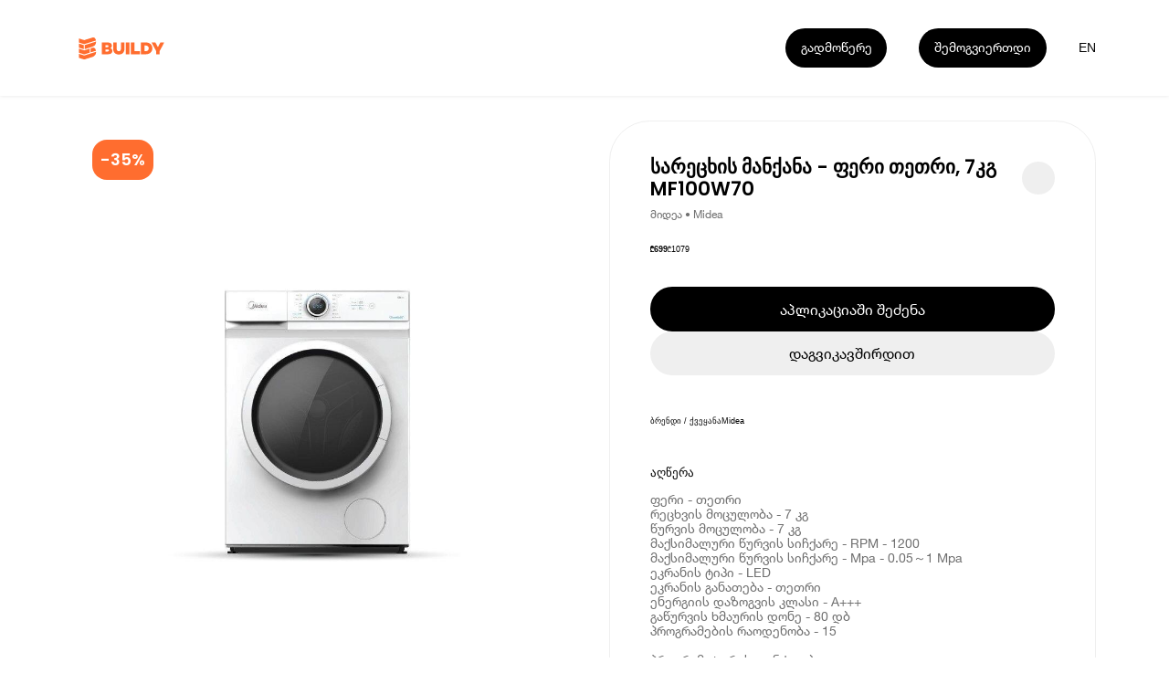

--- FILE ---
content_type: text/html; charset=utf-8
request_url: https://buildy.ge/midea-saretskhis-mankana-feri-tetri-7kg-mf100w70
body_size: 17870
content:
<!DOCTYPE html><html lang="ka"><head><meta charSet="utf-8"/><meta name="viewport" content="width=device-width"/><meta name="google-site-verification" content="WwNglvTdhhrWsp5iPcOTGK_g6aU1DIVlpF0DiVX2BeI"/><title>Buildy | სარეცხის მანქანა - ფერი თეთრი, 7კგ MF100W70</title><link href="/favicon.ico" rel="icon" type="image/x-icon"/><link href="https://buildy.ge/midea-saretskhis-mankana-feri-tetri-7kg-mf100w70" hrefLang="x-default" rel="alternate"/><link href="https://buildy.ge/midea-saretskhis-mankana-feri-tetri-7kg-mf100w70" hrefLang="ka" rel="alternate"/><link href="https://buildy.ge/en/midea-washing-machine-mf100w70" hrefLang="en" rel="alternate"/><link href="https://buildy.ge/midea-saretskhis-mankana-feri-tetri-7kg-mf100w70" rel="canonical"/><meta content="Buildy | სარეცხის მანქანა - ფერი თეთრი, 7კგ MF100W70" name="title"/><meta content="ფერი - თეთრი
რეცხვის მოცულობა - 7 კგ
წურვის მოცულობა - 7 კგ
მაქსიმალური წურვის სიჩქარე - RPM - 1200
მაქსიმალური წურვის სიჩქარე - Mpa - 0.05～1 Mpa
ეკრანის ტიპი - LED
ეკრანის განათება - თეთრი
ენერგიის დაზოგვის კლასი - A+++
გაწურვის ხმაურის დონე -  80 დბ        
პროგრამების რაოდენობა - 15

პროგრამატორის ფუნქციები:
ჯინსი - კი
ECO 40-60 - კი
ბამბა (ცივი) - კი
ბამბა 20℃ - კი
ბამბა 40℃ - კი
ბამბა 60℃ - კი
ჰიგიენური 90℃ - კი
სწრაფი 15&#x27; - კი
ყოველდღიური 45&#x27; - კი
მიქსი 20℃ - კი
მიქსი 40℃ - კი
მიქსი 60℃ - კი
დელიკატური - კი
გავლება და გაწურვა - კი
მხოლოდ გავლება - კი
ღილაკის ფუნქციები:
რეცხვის გადადება - კი
სიჩქარე - კი
დამატებითი გავლება - კი
ბავშვის ჩამკეტი (კომბინირებული) - კი
ბრუნის სიჩქარის შერჩევა - 0-400-600-800-1000-1200
პროდუქტის ზომა (სიგ×სიღ×სიმ) -  595 × 400 × 850 მმ
შეფუთვით ზომა (სიგ×სიღ×სიმ)  - 655 × 500 × 885 მმ
პროდუქტის წონა - 55 კგ       
შეფუთვით წონა - 58 კგ        
გარანტია: 3 წელი" name="description"/><meta name="keywords" content="სარეცხის, მანქანა, ფერი, თეთრი, კგ, MF, W, სხვადასხვა, მსხვილი, ტექნიკა, Midea, Washing, machine, MF, W, Various, Large, Appliances, მიდეა, Midea"/><meta content="website" property="og:type"/><meta property="og:site_name" content="Buildy App"/><meta content="https://buildy.ge/midea-saretskhis-mankana-feri-tetri-7kg-mf100w70" property="og:url"/><meta content="Buildy | სარეცხის მანქანა - ფერი თეთრი, 7კგ MF100W70" property="og:title"/><meta content="ფერი - თეთრი
რეცხვის მოცულობა - 7 კგ
წურვის მოცულობა - 7 კგ
მაქსიმალური წურვის სიჩქარე - RPM - 1200
მაქსიმალური წურვის სიჩქარე - Mpa - 0.05～1 Mpa
ეკრანის ტიპი - LED
ეკრანის განათება - თეთრი
ენერგიის დაზოგვის კლასი - A+++
გაწურვის ხმაურის დონე -  80 დბ        
პროგრამების რაოდენობა - 15

პროგრამატორის ფუნქციები:
ჯინსი - კი
ECO 40-60 - კი
ბამბა (ცივი) - კი
ბამბა 20℃ - კი
ბამბა 40℃ - კი
ბამბა 60℃ - კი
ჰიგიენური 90℃ - კი
სწრაფი 15&#x27; - კი
ყოველდღიური 45&#x27; - კი
მიქსი 20℃ - კი
მიქსი 40℃ - კი
მიქსი 60℃ - კი
დელიკატური - კი
გავლება და გაწურვა - კი
მხოლოდ გავლება - კი
ღილაკის ფუნქციები:
რეცხვის გადადება - კი
სიჩქარე - კი
დამატებითი გავლება - კი
ბავშვის ჩამკეტი (კომბინირებული) - კი
ბრუნის სიჩქარის შერჩევა - 0-400-600-800-1000-1200
პროდუქტის ზომა (სიგ×სიღ×სიმ) -  595 × 400 × 850 მმ
შეფუთვით ზომა (სიგ×სიღ×სიმ)  - 655 × 500 × 885 მმ
პროდუქტის წონა - 55 კგ       
შეფუთვით წონა - 58 კგ        
გარანტია: 3 წელი" property="og:description"/><meta content="https://imagedelivery.net/d_EE26O5eWcJDRYn-qMBOg/37c812cf-d9e1-4943-9235-5b2a87bb3e00/fit=scale-down,width=960" property="og:image"/><meta content="summary_large_image" property="twitter:card"/><meta content="https://buildy.ge/midea-saretskhis-mankana-feri-tetri-7kg-mf100w70" property="twitter:url"/><meta content="Buildy | სარეცხის მანქანა - ფერი თეთრი, 7კგ MF100W70" property="twitter:title"/><meta content="ფერი - თეთრი
რეცხვის მოცულობა - 7 კგ
წურვის მოცულობა - 7 კგ
მაქსიმალური წურვის სიჩქარე - RPM - 1200
მაქსიმალური წურვის სიჩქარე - Mpa - 0.05～1 Mpa
ეკრანის ტიპი - LED
ეკრანის განათება - თეთრი
ენერგიის დაზოგვის კლასი - A+++
გაწურვის ხმაურის დონე -  80 დბ        
პროგრამების რაოდენობა - 15

პროგრამატორის ფუნქციები:
ჯინსი - კი
ECO 40-60 - კი
ბამბა (ცივი) - კი
ბამბა 20℃ - კი
ბამბა 40℃ - კი
ბამბა 60℃ - კი
ჰიგიენური 90℃ - კი
სწრაფი 15&#x27; - კი
ყოველდღიური 45&#x27; - კი
მიქსი 20℃ - კი
მიქსი 40℃ - კი
მიქსი 60℃ - კი
დელიკატური - კი
გავლება და გაწურვა - კი
მხოლოდ გავლება - კი
ღილაკის ფუნქციები:
რეცხვის გადადება - კი
სიჩქარე - კი
დამატებითი გავლება - კი
ბავშვის ჩამკეტი (კომბინირებული) - კი
ბრუნის სიჩქარის შერჩევა - 0-400-600-800-1000-1200
პროდუქტის ზომა (სიგ×სიღ×სიმ) -  595 × 400 × 850 მმ
შეფუთვით ზომა (სიგ×სიღ×სიმ)  - 655 × 500 × 885 მმ
პროდუქტის წონა - 55 კგ       
შეფუთვით წონა - 58 კგ        
გარანტია: 3 წელი" property="twitter:description"/><meta content="https://imagedelivery.net/d_EE26O5eWcJDRYn-qMBOg/37c812cf-d9e1-4943-9235-5b2a87bb3e00/fit=scale-down,width=960" property="twitter:image"/><meta name="next-head-count" content="23"/><link rel="preload" href="/_next/static/media/eafabf029ad39a43-s.p.woff2" as="font" type="font/woff2" crossorigin="anonymous" data-next-font="size-adjust"/><link rel="preload" href="/_next/static/media/0484562807a97172-s.p.woff2" as="font" type="font/woff2" crossorigin="anonymous" data-next-font="size-adjust"/><link rel="preload" href="/_next/static/css/12443ac235c4f276.css" as="style"/><link rel="stylesheet" href="/_next/static/css/12443ac235c4f276.css" data-n-g=""/><noscript data-n-css=""></noscript><script defer="" nomodule="" src="/_next/static/chunks/polyfills-78c92fac7aa8fdd8.js"></script><script src="/_next/static/chunks/webpack-59c5c889f52620d6.js" defer=""></script><script src="/_next/static/chunks/framework-2c16ac744b6cdea6.js" defer=""></script><script src="/_next/static/chunks/main-fa0d33ae0ebb5c64.js" defer=""></script><script src="/_next/static/chunks/pages/_app-d1673ae786bc53c9.js" defer=""></script><script src="/_next/static/chunks/137-db2c695e740830f6.js" defer=""></script><script src="/_next/static/chunks/258-ce87d139f52b4e7c.js" defer=""></script><script src="/_next/static/chunks/842-5a77cc18264f3959.js" defer=""></script><script src="/_next/static/chunks/pages/%5BproductSlug%5D-2cc6374c6b2eca81.js" defer=""></script><script src="/_next/static/oLSEOHApM6yS_bPLtLgWN/_buildManifest.js" defer=""></script><script src="/_next/static/oLSEOHApM6yS_bPLtLgWN/_ssgManifest.js" defer=""></script><style id="__jsx-2624188439">.bld-primary-button{display:-webkit-box;display:-webkit-flex;display:-moz-box;display:-ms-flexbox;display:flex;-webkit-box-align:center;-webkit-align-items:center;-moz-box-align:center;-ms-flex-align:center;align-items:center;-webkit-box-pack:center;-webkit-justify-content:center;-moz-box-pack:center;-ms-flex-pack:center;justify-content:center;position:relative;padding:0 1.9rem;-webkit-transition:300ms ease-in-out;-moz-transition:300ms ease-in-out;-o-transition:300ms ease-in-out;transition:300ms ease-in-out;font-family:"Helvetica Neue";white-space:nowrap;cursor:pointer;width:auto}.bld-primary-button.small{height:3.1rem;padding:0 1.6rem;font-size:1.6rem;-webkit-border-radius:1.6rem;-moz-border-radius:1.6rem;border-radius:1.6rem}.bld-primary-button.medium{height:4.8rem;padding:0 1.9rem;font-size:1.6rem;line-height:1.8rem;-webkit-border-radius:2.4rem;-moz-border-radius:2.4rem;border-radius:2.4rem}.bld-primary-button.large{height:5.5rem;padding:0 2.4rem;font-size:1.8rem;line-height:2rem;-webkit-border-radius:2.8rem;-moz-border-radius:2.8rem;border-radius:2.8rem}.bld-primary-button.black{background-color:#000000;color:#FFFFFF}.bld-primary-button.black:hover{color:#FFFFFF;background-color:#FF6D2F}.bld-primary-button.grey{background-color:#EFEFEF;color:#000000}.bld-primary-button.grey:hover{color:#FFFFFF;background-color:#FF6D2F}.bld-primary-button.white{background-color:#FFFFFF;color:#000000;border:1px solid #F3F3F3}.bld-primary-button.white:hover{color:#FFFFFF;background-color:#FF6D2F}</style><style id="__jsx-1355144676">.switcher-button.jsx-1355144676{cursor:pointer;width:1.5277777777777777vw;height:1.5277777777777777vw;font-size:1.1111111111111112vw;line-height:1.3194444444444444vw;display:-webkit-box;display:-webkit-flex;display:-moz-box;display:-ms-flexbox;display:flex;-webkit-box-align:center;-webkit-align-items:center;-moz-box-align:center;-ms-flex-align:center;align-items:center;-webkit-box-pack:center;-webkit-justify-content:center;-moz-box-pack:center;-ms-flex-pack:center;justify-content:center;font-weight:"Helvetica Neue";color:#FFFFFF;-webkit-transition:color 200ms ease-in-out;-moz-transition:color 200ms ease-in-out;-o-transition:color 200ms ease-in-out;transition:color 200ms ease-in-out}.switcher-button.jsx-1355144676{line-height:1.5277777777777777vw}.switcher-button.light.jsx-1355144676{color:#000000}.switcher-button.jsx-1355144676:hover{color:#000000;-webkit-transition:color 200ms ease-in-out;-moz-transition:color 200ms ease-in-out;-o-transition:color 200ms ease-in-out;transition:color 200ms ease-in-out}@media(max-width:960px){.switcher-button.jsx-1355144676{width:5.866666666666666vw;height:5.066666666666666vw;font-size:4vw;line-height:5.066666666666666vw}.switcher-button.jsx-1355144676{line-height:5.066666666666666vw;margin-right:2.1333333333333333vw}}</style><style id="__jsx-1680270871">.buildy-header-logo-svg{width:11.9rem;height:2.8rem;margin-top:.4rem}.buildy-header-logo-svg.light *{fill:#FF6D2F}@media(max-width:960px){.buildy-header-logo-svg{width:9.4rem;height:2.4rem}}</style><style id="__jsx-4140910079">header.jsx-4140910079{width:100%;height:11.8rem;padding:0 9rem;position:fixed;display:-webkit-box;display:-webkit-flex;display:-moz-box;display:-ms-flexbox;display:flex;-webkit-box-align:center;-webkit-align-items:center;-moz-box-align:center;-ms-flex-align:center;align-items:center;-webkit-box-pack:justify;-webkit-justify-content:space-between;-moz-box-pack:justify;-ms-flex-pack:justify;justify-content:space-between;z-index:10;-webkit-transition:opacity 300ms ease-in-out;-moz-transition:opacity 300ms ease-in-out;-o-transition:opacity 300ms ease-in-out;transition:opacity 300ms ease-in-out;-webkit-box-shadow:0px 1px 3px 0px rgba(186, 186, 186, 0.25);-moz-box-shadow:0px 1px 3px 0px rgba(186, 186, 186, 0.25);box-shadow:0px 1px 3px 0px rgba(186, 186, 186, 0.25)}header.light.jsx-4140910079{-webkit-box-shadow:0px 1px 3px 0px rgba(186,186,186,.25);-moz-box-shadow:0px 1px 3px 0px rgba(186,186,186,.25);box-shadow:0px 1px 3px 0px rgba(186,186,186,.25);background-color:#FFFFFF}.header-hide.jsx-4140910079{opacity:0;pointer-events:none;-webkit-transition:opacity 300ms ease-in-out;-moz-transition:opacity 300ms ease-in-out;-o-transition:opacity 300ms ease-in-out;transition:opacity 300ms ease-in-out}.header-right-side.jsx-4140910079{display:-webkit-inline-box;display:-webkit-inline-flex;display:-moz-inline-box;display:-ms-inline-flexbox;display:inline-flex;-webkit-box-align:center;-webkit-align-items:center;-moz-box-align:center;-ms-flex-align:center;align-items:center}.header-more-button-more.jsx-4140910079{margin-right:3.9rem}.more-button-dropdown.jsx-4140910079:hover .dropdown-button.jsx-4140910079:not(:hover){-webkit-transition:background-color 300ms ease-in-out;-moz-transition:background-color 300ms ease-in-out;-o-transition:background-color 300ms ease-in-out;transition:background-color 300ms ease-in-out}.language-switcher-box.jsx-4140910079{}@media(max-width:960px){.header.jsx-4140910079{height:11.2rem;padding:4.6rem 1.5rem 0}.header-more-button-more.jsx-4140910079{margin-right:1.5rem}.header-more-button-more.join.jsx-4140910079{display:none}.header-more-button.jsx-4140910079{margin-right:1.5rem}}</style><style id="__jsx-266846625">.images-wrapper.jsx-266846625{width:60rem;height:72rem;-webkit-border-radius:5rem;-moz-border-radius:5rem;border-radius:5rem;overflow:hidden;position:relative}.image.jsx-266846625{display:-webkit-box;display:-webkit-flex;display:-moz-box;display:-ms-flexbox;display:flex;-webkit-box-pack:center;-webkit-justify-content:center;-moz-box-pack:center;-ms-flex-pack:center;justify-content:center;-webkit-box-align:center;-webkit-align-items:center;-moz-box-align:center;-ms-flex-align:center;align-items:center;position:absolute;opacity:0;width:100%;height:100%;-webkit-transition:opacity 200ms ease-in-out;-moz-transition:opacity 200ms ease-in-out;-o-transition:opacity 200ms ease-in-out;transition:opacity 200ms ease-in-out}.image.jsx-266846625.active.jsx-266846625{opacity:1}.badge.jsx-266846625{position:absolute;top:2.4rem;left:2.4rem;background:#FF6D2F;-webkit-border-radius:1.8rem;-moz-border-radius:1.8rem;border-radius:1.8rem;padding:0 1rem;color:#FFFFFF;font-family:'__Poppins_6f32cb', '__Poppins_Fallback_6f32cb';font-size:2rem;font-style:normal;font-weight:600;height:5rem;display:-webkit-box;display:-webkit-flex;display:-moz-box;display:-ms-flexbox;display:flex;-webkit-box-align:center;-webkit-align-items:center;-moz-box-align:center;-ms-flex-align:center;align-items:center;-webkit-box-pack:center;-webkit-justify-content:center;-moz-box-pack:center;-ms-flex-pack:center;justify-content:center}.pages.jsx-266846625{position:absolute;top:2.4rem;right:2.4rem;-webkit-border-radius:1.8rem;-moz-border-radius:1.8rem;border-radius:1.8rem;background:rgba(255,255,255,.25);height:5rem;color:#000000;font-family:'__Poppins_6f32cb', '__Poppins_Fallback_6f32cb';font-size:2rem;font-style:normal;font-weight:400;display:-webkit-box;display:-webkit-flex;display:-moz-box;display:-ms-flexbox;display:flex;-webkit-box-align:center;-webkit-align-items:center;-moz-box-align:center;-ms-flex-align:center;align-items:center;-webkit-box-pack:center;-webkit-justify-content:center;-moz-box-pack:center;-ms-flex-pack:center;justify-content:center;padding:0 1.5rem}.left-arrow.jsx-266846625{position:absolute;top:50%;left:2.4rem;-webkit-transform:translatey(-50%);-moz-transform:translatey(-50%);-ms-transform:translatey(-50%);-o-transform:translatey(-50%);transform:translatey(-50%)}.right-arrow.jsx-266846625{position:absolute;top:50%;right:2.4rem;-webkit-transform:translatey(-50%);-moz-transform:translatey(-50%);-ms-transform:translatey(-50%);-o-transform:translatey(-50%);transform:translatey(-50%)}@media(max-width:960px){.images-wrapper.jsx-266846625{width:100%;height:40rem;-webkit-border-radius:3.5rem;-moz-border-radius:3.5rem;border-radius:3.5rem}.badge.jsx-266846625{top:1.8rem;left:1.8rem}.pages.jsx-266846625{top:1.8rem;right:1.8rem}.left-arrow.jsx-266846625{left:1.8rem}.right-arrow.jsx-266846625{right:1.8rem}}</style><style id="__jsx-1023870476">.bld-primary-button{display:-webkit-box;display:-webkit-flex;display:-moz-box;display:-ms-flexbox;display:flex;-webkit-box-align:center;-webkit-align-items:center;-moz-box-align:center;-ms-flex-align:center;align-items:center;-webkit-box-pack:center;-webkit-justify-content:center;-moz-box-pack:center;-ms-flex-pack:center;justify-content:center;position:relative;padding:0 1.9rem;-webkit-transition:300ms ease-in-out;-moz-transition:300ms ease-in-out;-o-transition:300ms ease-in-out;transition:300ms ease-in-out;font-family:"Helvetica Neue";white-space:nowrap;cursor:pointer;width:100%}.bld-primary-button.small{height:3.1rem;padding:0 1.6rem;font-size:1.6rem;-webkit-border-radius:1.6rem;-moz-border-radius:1.6rem;border-radius:1.6rem}.bld-primary-button.medium{height:4.8rem;padding:0 1.9rem;font-size:1.6rem;line-height:1.8rem;-webkit-border-radius:2.4rem;-moz-border-radius:2.4rem;border-radius:2.4rem}.bld-primary-button.large{height:5.5rem;padding:0 2.4rem;font-size:1.8rem;line-height:2rem;-webkit-border-radius:2.8rem;-moz-border-radius:2.8rem;border-radius:2.8rem}.bld-primary-button.black{background-color:#000000;color:#FFFFFF}.bld-primary-button.black:hover{color:#FFFFFF;background-color:#FF6D2F}.bld-primary-button.grey{background-color:#EFEFEF;color:#000000}.bld-primary-button.grey:hover{color:#FFFFFF;background-color:#FF6D2F}.bld-primary-button.white{background-color:#FFFFFF;color:#000000;border:1px solid #F3F3F3}.bld-primary-button.white:hover{color:#FFFFFF;background-color:#FF6D2F}</style><style id="__jsx-3760918542">.product-details.jsx-3760918542{width:100%}.title-wrapper.jsx-3760918542{display:-webkit-box;display:-webkit-flex;display:-moz-box;display:-ms-flexbox;display:flex;-webkit-box-align:center;-webkit-align-items:center;-moz-box-align:center;-ms-flex-align:center;align-items:center;-webkit-box-pack:justify;-webkit-justify-content:space-between;-moz-box-pack:justify;-ms-flex-pack:justify;justify-content:space-between}h1.jsx-3760918542{font-family:'__Poppins_6f32cb', '__Poppins_Fallback_6f32cb';font-size:2.4rem;font-weight:600;-webkit-box-flex:1;-webkit-flex:1;-moz-box-flex:1;-ms-flex:1;flex:1;word-wrap:break-word}.share-wrapper.jsx-3760918542{width:4rem;height:4rem;background-color:#EFEFEF;-webkit-border-radius:50%;-moz-border-radius:50%;border-radius:50%;display:-webkit-box;display:-webkit-flex;display:-moz-box;display:-ms-flexbox;display:flex;-webkit-box-align:center;-webkit-align-items:center;-moz-box-align:center;-ms-flex-align:center;align-items:center;-webkit-box-pack:center;-webkit-justify-content:center;-moz-box-pack:center;-ms-flex-pack:center;justify-content:center;svg {
            width: 2.4rem;
            height: 2.4rem;
          }
        }.author-title.jsx-3760918542{color:#707070;font-family:"Helvetica Neue";font-size:1.4rem;font-weight:400;line-height:1.4rem;margin-top:1.2rem}.price.jsx-3760918542{margin-top:3rem;strong {
            font-family: 'Helvetica Neue';
            font-size: 2.4rem;
            font-weight: 700;
            margin-right: 1rem;
          }

          span {
            font-family: 'Helvetica Neue';
            font-size: 1.6rem;
            font-weight: 400;
            text-decoration: line-through;
            color: #9f9f9f;
          }
        }.buttons.jsx-3760918542{margin-top:4rem;width:100%;display:-webkit-box;display:-webkit-flex;display:-moz-box;display:-ms-flexbox;display:flex;-webkit-box-orient:vertical;-webkit-box-direction:normal;-webkit-flex-direction:column;-moz-box-orient:vertical;-moz-box-direction:normal;-ms-flex-direction:column;flex-direction:column;gap:1.2rem}.details-list.jsx-3760918542{margin-top:5rem;li {
            height: 6rem;
            border-top: 1px solid #ECECEC;
            display: flex;
            align-items: center;
            justify-content: space-between;

            .list-title {
              font-family: 'Helvetica Neue';
              font-size: 1.6rem;
              font-weight: 400;
              color: #000000;
            }

            .brand-title {
              font-family: 'Helvetica Neue';
              font-size: 1.6rem;
              font-weight: 700;
              color: #000000;
            }

            &:last-child {
              border-bottom: 1px solid #ECECEC;
            }
          }
        }.tabs.jsx-3760918542{margin-top:5rem;display:-webkit-box;display:-webkit-flex;display:-moz-box;display:-ms-flexbox;display:flex;li {
            padding-bottom: 1.2rem;
            margin-right: 2.4rem;

            button {
              font-family: 'Helvetica Neue';
              font-size: 1.6rem;
              font-weight: 500;
              color: #A9A9A9;
            }

            &.active {
              border-bottom: 1px solid #000000;

              button {
                color: #000000;
              }
            }

            &:last-child {
              margin-right: 0;
            }
          }
        }.text.jsx-3760918542{margin-top:1.6rem;font-family:"Helvetica Neue";font-size:1.6rem;font-weight:400;color:#707070;line-height:1.8rem;white-space:pre-line}@media(max-width:960px){.details-list.jsx-3760918542{margin-top:4rem}.tabs.jsx-3760918542{margin-top:4rem}}</style><style id="__jsx-1505982953">.app-store-svg{width:11.38888888888889vw;height:3.8194444444444446vw}.play-store-svg{width:11.944444444444445vw;height:3.8194444444444446vw}.app-store-dark-svg{width:10.694444444444445vw;height:3.6111111111111107vw}.play-store-dark-svg{width:11.180555555555555vw;height:3.6111111111111107vw}@media(max-width:960px){.app-store-svg{width:41.333333333333336vw;height:13.866666666666665vw}.play-store-svg{width:43.2vw;height:13.866666666666665vw}}</style><style id="__jsx-80eadb9be904da5f">.application-store-links.jsx-80eadb9be904da5f{display:-webkit-box;display:-webkit-flex;display:-moz-box;display:-ms-flexbox;display:flex;gap:2.1rem}</style><style id="__jsx-668928129">.buildy-footer-logo-svg{width:8.26388888888889vw;height:1.9444444444444444vw;margin-bottom:3.3333333333333335vw}.facebook-icon{width:1.5277777777777777vw;height:1.5277777777777777vw;-webkit-transform:translate(1.0416666666666665vw,0.6944444444444444vw);-moz-transform:translate(1.0416666666666665vw,0.6944444444444444vw);-ms-transform:translate(1.0416666666666665vw,0.6944444444444444vw);-o-transform:translate(1.0416666666666665vw,0.6944444444444444vw);transform:translate(1.0416666666666665vw,0.6944444444444444vw)}.instagram-icon{width:1.25vw;height:1.25vw;-webkit-transform:translate(-0.06944444444444445vw,0.5555555555555556vw);-moz-transform:translate(-0.06944444444444445vw,0.5555555555555556vw);-ms-transform:translate(-0.06944444444444445vw,0.5555555555555556vw);-o-transform:translate(-0.06944444444444445vw,0.5555555555555556vw);transform:translate(-0.06944444444444445vw,0.5555555555555556vw)}.noxtton-logo{width:4.930555555555555vw;height:0.5555555555555556vw}@media(max-width:960px){.buildy-footer-logo-svg{width:25.066666666666666vw;height:6.4479999999999995vw;margin-bottom:0}.facebook-icon{width:5.866666666666666vw;height:5.866666666666666vw;-webkit-transform:translate(5.333333333333334vw,1.6vw);-moz-transform:translate(5.333333333333334vw,1.6vw);-ms-transform:translate(5.333333333333334vw,1.6vw);-o-transform:translate(5.333333333333334vw,1.6vw);transform:translate(5.333333333333334vw,1.6vw)}.instagram-icon{width:4.8vw;height:4.8vw;-webkit-transform:translate(0.8vw,1.0666666666666667vw);-moz-transform:translate(0.8vw,1.0666666666666667vw);-ms-transform:translate(0.8vw,1.0666666666666667vw);-o-transform:translate(0.8vw,1.0666666666666667vw);transform:translate(0.8vw,1.0666666666666667vw)}}</style><style id="__jsx-1032922464">.footer.jsx-1032922464{background:#FFFFFF;overflow-x:hidden}.footer-virtual-background.jsx-1032922464{width:100%;background:#000000;padding:10.13888888888889vw 0 0 6.25vw;-webkit-border-radius:6.944444444444445vw 6.944444444444445vw 0 0;-moz-border-radius:6.944444444444445vw 6.944444444444445vw 0 0;border-radius:6.944444444444445vw 6.944444444444445vw 0 0}.footer-info-section.jsx-1032922464{margin:4.791666666666667vw 0 11.944444444444445vw 0;display:-webkit-box;display:-webkit-flex;display:-moz-box;display:-ms-flexbox;display:flex;color:#FFFFFF}.footer-info-section-item.jsx-1032922464{width:13.88888888888889vw}.footer-info-section-item.jsx-1032922464 div.jsx-1032922464{font-size:1.1111111111111112vw}.footer-info-header.jsx-1032922464{font-weight:600}.footer-top-section.jsx-1032922464{width:100%}.footer-bottom-section.jsx-1032922464{color:#D9D9D9;padding:0 0 3.125vw 0;display:-webkit-box;display:-webkit-flex;display:-moz-box;display:-ms-flexbox;display:flex;-webkit-box-pack:start;-webkit-justify-content:flex-start;-moz-box-pack:start;-ms-flex-pack:start;justify-content:flex-start;white-space:nowrap}.terms-and-privacy.jsx-1032922464{display:-webkit-box;display:-webkit-flex;display:-moz-box;display:-ms-flexbox;display:flex}.terms.jsx-1032922464,.allrights.jsx-1032922464{margin-left:6.944444444444445vw}.footer-info-header-text.jsx-1032922464{margin-top:0.6944444444444444vw}.noxtton-container.jsx-1032922464{margin-left:21.875vw}.noxtton.jsx-1032922464{color:#aaa;font-family:"Space Grotesk";font-size:0.8333333333333334vw;font-weight:500;line-height:normal}.store-links.jsx-1032922464{margin-left:7.152777777777778vw;-webkit-transform:translatey(-0.2777777777777778vw);-moz-transform:translatey(-0.2777777777777778vw);-ms-transform:translatey(-0.2777777777777778vw);-o-transform:translatey(-0.2777777777777778vw);transform:translatey(-0.2777777777777778vw)}.bottom-right-content.jsx-1032922464{display:-webkit-box;display:-webkit-flex;display:-moz-box;display:-ms-flexbox;display:flex;-webkit-box-pack:justify;-webkit-justify-content:space-between;-moz-box-pack:justify;-ms-flex-pack:justify;justify-content:space-between;-webkit-box-align:center;-webkit-align-items:center;-moz-box-align:center;-ms-flex-align:center;align-items:center}@media(max-width:960px){.footer-virtual-background.jsx-1032922464{padding:14.666666666666666vw 0 0 4vw;-webkit-border-radius:9.6vw 9.6vw 0 0;-moz-border-radius:9.6vw 9.6vw 0 0;border-radius:9.6vw 9.6vw 0 0}.footer-info-section.jsx-1032922464{margin:12.8vw 0 7.733333333333333vw 0;display:-webkit-box;display:-webkit-flex;display:-moz-box;display:-ms-flexbox;display:flex;-webkit-flex-wrap:wrap;-ms-flex-wrap:wrap;flex-wrap:wrap;color:#FFFFFF}.footer-info-section-item.jsx-1032922464{width:50%;margin-bottom:8.533333333333333vw}.footer-info-section-item.jsx-1032922464 div.jsx-1032922464{font-size:3.733333333333334vw}.footer-bottom-section.jsx-1032922464{padding:0 0 10.133333333333333vw 0;-webkit-box-orient:vertical;-webkit-box-direction:normal;-webkit-flex-direction:column;-moz-box-orient:vertical;-moz-box-direction:normal;-ms-flex-direction:column;flex-direction:column}.terms-and-privacy.jsx-1032922464{line-height:3.733333333333334vw}.terms.jsx-1032922464{margin-left:4.533333333333333vw}.footer-info-header-text.jsx-1032922464{margin-top:1.866666666666667vw}.rights.jsx-1032922464{margin-left:0vw;margin-top:6.4vw;font-size:2.666666666666667vw;line-height:3.2vw}.store-links.jsx-1032922464{margin-left:0;margin-top:24.8vw;-webkit-transform:translatey(0);-moz-transform:translatey(0);-ms-transform:translatey(0);-o-transform:translatey(0);transform:translatey(0);display:none}.bottom-right-content.jsx-1032922464{-webkit-box-orient:vertical;-webkit-box-direction:normal;-webkit-flex-direction:column;-moz-box-orient:vertical;-moz-box-direction:normal;-ms-flex-direction:column;flex-direction:column;-webkit-box-align:start;-webkit-align-items:flex-start;-moz-box-align:start;-ms-flex-align:start;align-items:flex-start}.noxtton-container.jsx-1032922464{display:none}.allrights.jsx-1032922464{margin-left:0;margin-top:6.666666666666667vw;font-size:2.666666666666667vw}}</style><style id="__jsx-3933443361">.product.jsx-3933443361{width:100%;padding:14.8rem 0 15rem}main.jsx-3933443361{width:100%;padding:0 9rem;display:-webkit-box;display:-webkit-flex;display:-moz-box;display:-ms-flexbox;display:flex;-webkit-box-align:start;-webkit-align-items:flex-start;-moz-box-align:start;-ms-flex-align:start;align-items:flex-start;padding-bottom:8rem;border-bottom:1px solid #EFEFEF}aside.jsx-3933443361{width:100%;padding:0 9rem}article.jsx-3933443361{-webkit-box-flex:1;-webkit-flex:1;-moz-box-flex:1;-ms-flex:1;flex:1;margin-left:6rem;-webkit-border-radius:5rem;-moz-border-radius:5rem;border-radius:5rem;border:1px solid #efefef;padding:4.3rem 5rem 5rem;min-width:0}@media(max-width:960px){.product.jsx-3933443361{padding:14.2rem 0 4.8rem;padding-bottom:8rem;border-bottom:1px solid #EFEFEF}main.jsx-3933443361{padding:0 1.5rem;-webkit-box-orient:vertical;-webkit-box-direction:normal;-webkit-flex-direction:column;-moz-box-orient:vertical;-moz-box-direction:normal;-ms-flex-direction:column;flex-direction:column;-webkit-box-align:center;-webkit-align-items:center;-moz-box-align:center;-ms-flex-align:center;align-items:center;padding-bottom:0;border-bottom:none}aside.jsx-3933443361{padding:0}article.jsx-3933443361{width:100%;margin-top:2.4rem;margin-left:0;-webkit-border-radius:3.5rem;-moz-border-radius:3.5rem;border-radius:3.5rem;padding:1.8rem}}</style><style id="__jsx-daf022b3855a71be">.page-layout.jsx-daf022b3855a71be{width:100%}</style><style id="__jsx-496581816">:root{font-size:0.6944444444444444vw}html{line-height:1.15;-webkit-text-size-adjust:100%;font-size:62.5%}body{margin:0;font-family:"helveticaneue",sans-serif;width:100%;overflow-x:hidden}main,article{display:block;-webkit-box-sizing:border-box;-moz-box-sizing:border-box;box-sizing:border-box}hr{-webkit-box-sizing:content-box;-moz-box-sizing:content-box;box-sizing:content-box;height:0;overflow:visible}pre{font-family:monospace;font-size:1em}a{display:inline-block;background-color:transparent;text-decoration:none;color:inherit;-webkit-box-sizing:border-box;-moz-box-sizing:border-box;box-sizing:border-box}li,ul,ol{-webkit-box-sizing:border-box;-moz-box-sizing:border-box;box-sizing:border-box;margin:0;padding:0}li{list-style-type:none}abbr[title]{border-bottom:none;text-decoration:underline;-webkit-text-decoration:underline dotted;-moz-text-decoration:underline dotted;text-decoration:underline dotted}b,strong{font-weight:bolder}code,kbd,samp{font-family:monospace;font-size:1em}small{font-size:80%}sub,sup{font-size:75%;line-height:0;position:relative;vertical-align:baseline}sub{bottom:-.25em}sup{top:-.5em}img{border-style:none;-o-object-fit:cover;object-fit:cover}fieldset{padding:.35em .75em .625em}legend{-webkit-box-sizing:border-box;-moz-box-sizing:border-box;box-sizing:border-box;color:inherit;display:table;max-width:100%;padding:0;white-space:normal}::-webkit-file-upload-button{-webkit-appearance:button;font:inherit}details{display:block}summary{display:list-item}template{display:none}[hidden]{display:none}div{-webkit-box-sizing:border-box;-moz-box-sizing:border-box;box-sizing:border-box}h1,h2,h3,h4,h5,h6,p{margin:0;padding:0;font-weight:400}div:focus,video:focus,button:focus{outline:none}header{-webkit-box-sizing:border-box;-moz-box-sizing:border-box;box-sizing:border-box}button{margin:0;padding:0;display:inline-block;-webkit-box-shadow:none;-moz-box-shadow:none;box-shadow:none;background:transparent;border:none;cursor:pointer;color:inherit;font-style:inherit}input{border:none;background-color:transparent;-webkit-box-shadow:none;-moz-box-shadow:none;outline:0}*:not(h1,h2,h3,h4,h5,h6,p){-webkit-tap-highlight-color:transparent;-webkit-touch-callout:none}*:not(h1,h2,h3,h4,h5,h6,p):focus{outline:none!important}@media(max-width:960px){:root{font-size:2.666666666666667vw}*:not(h1,h2,h3,h4,h5,h6,p){-webkit-user-select:none;-khtml-user-select:none;-moz-user-select:none;-ms-user-select:none;user-select:none}}.buildy-body{font-size:0.9722222222222222vw;line-height:1.25vw;font-family:"Helvetica Neue";font-style:normal;font-weight:400}.buildy-headline{font-size:2.9166666666666665vw;line-height:3.6111111111111107vw;font-family:'__Poppins_6f32cb', '__Poppins_Fallback_6f32cb';font-style:normal;font-weight:600}.buildy-blur{background:-webkit-linear-gradient(36.57deg,rgba(219,219,219,.25)2.69%,rgba(219,219,219,.025)98.21%);background:-moz-linear-gradient(36.57deg,rgba(219,219,219,.25)2.69%,rgba(219,219,219,.025)98.21%);background:-o-linear-gradient(36.57deg,rgba(219,219,219,.25)2.69%,rgba(219,219,219,.025)98.21%);background:linear-gradient(53.43deg,rgba(219,219,219,.25)2.69%,rgba(219,219,219,.025)98.21%);-webkit-backdrop-filter:blur(0.8680555555555556vw);backdrop-filter:blur(0.8680555555555556vw);-webkit-border-radius:1.9444444444444444vw;-moz-border-radius:1.9444444444444444vw;border-radius:1.9444444444444444vw;border:1px solid;border-image-source:-webkit-linear-gradient(216.45deg,rgba(255,255,255,.5)4.86%,rgba(255,255,255,.1)96.33%);border-image-source:-moz-linear-gradient(216.45deg,rgba(255,255,255,.5)4.86%,rgba(255,255,255,.1)96.33%);border-image-source:-o-linear-gradient(216.45deg,rgba(255,255,255,.5)4.86%,rgba(255,255,255,.1)96.33%);border-image-source:linear-gradient(233.55deg,rgba(255,255,255,.5)4.86%,rgba(255,255,255,.1)96.33%)}@media(max-width:960px){.buildy-body{font-size:3.733333333333334vw;line-height:4.266666666666667vw}.buildy-headline{font-size:6.933333333333333vw;line-height:7.466666666666668vw}.buildy-blur{-webkit-backdrop-filter:blur(3.3333333333333335vw);backdrop-filter:blur(3.3333333333333335vw);-webkit-border-radius:7.466666666666668vw;-moz-border-radius:7.466666666666668vw;border-radius:7.466666666666668vw}}</style><style id="__jsx-3750594183">.modal.jsx-3750594183{width:100vw;height:100vh;position:fixed;top:0;left:0;z-index:100;display:-webkit-box;display:-webkit-flex;display:-moz-box;display:-ms-flexbox;display:flex;-webkit-box-pack:center;-webkit-justify-content:center;-moz-box-pack:center;-ms-flex-pack:center;justify-content:center;-webkit-box-align:center;-webkit-align-items:center;-moz-box-align:center;-ms-flex-align:center;align-items:center;-webkit-animation:fade-in 150ms;-moz-animation:fade-in 150ms;-o-animation:fade-in 150ms;animation:fade-in 150ms}.backdrop-modal.jsx-3750594183{width:100%;height:100%;position:absolute;top:0;left:0;background-color:#000000;opacity:.2}.modal-content-wrapper.jsx-3750594183{position:absolute;z-index:1;top:50%;left:50%;right:;bottom:;-webkit-transform:translate(-50%, -50%);-moz-transform:translate(-50%, -50%);-ms-transform:translate(-50%, -50%);-o-transform:translate(-50%, -50%);transform:translate(-50%, -50%)}</style></head><body><div id="__next"><noscript><iframe src="https://www.googletagmanager.com/ns.html?id=GTM-K3SF6GRD" height="0" width="0" style="display:none;visibility:hidden"></iframe></noscript><div class="jsx-daf022b3855a71be page-layout"><header class="jsx-4140910079 jsx-1680270871 header light"><a href="/"><span class="jsx-4140910079 jsx-1680270871"><svg xmlns="http://www.w3.org/2000/svg" fill="none" viewBox="0 0 94 25" class="buildy-header-logo-svg light" aria-label="header logo"><g fill="#fff" clip-path="url(#logo_svg__a)"><path d="M37.057 14.786c0 2.167-1.671 3.627-4.619 3.627h-6.9V5.495h6.425c2.832 0 4.523 1.372 4.523 3.457 0 1.12-.625 2.431-1.766 2.873 1.522.326 2.337 1.636 2.337 2.968zm-7.696-6.31v2.208h1.902c.971 0 1.522-.496 1.522-1.162 0-.72-.53-1.046-1.522-1.046zm3.953 5.78c0-.686-.495-1.046-1.575-1.046H29.36v2.187h2.337c1.12 0 1.616-.434 1.616-1.14M50.335 12.164c0 4.238-2.316 6.52-6.235 6.52s-6.235-2.282-6.235-6.52v-6.67h3.878V12.3c0 1.766.897 2.812 2.357 2.812s2.357-1.046 2.357-2.812V5.495h3.878zM55.673 5.495V18.42h-3.817V5.495zM67.342 15.092v3.328h-9.957V5.495h3.817v9.597zM80.892 11.933c0 3.933-2.887 6.48-7.03 6.48h-5.433V5.495h5.433c4.143 0 7.03 2.526 7.03 6.445zm-3.899 0c0-1.786-1.331-3.063-3.138-3.063H72.24v6.16h1.616c1.807 0 3.138-1.29 3.138-3.097M88.926 14.901l.02 3.519H85.11l-.02-3.519-5.074-9.406h4.239l2.737 5.094 2.778-5.094h4.238L88.933 14.9z"></path><path fill-rule="evenodd" d="M0 6.67v4.428l5.63 1.739V8.408z" clip-rule="evenodd"></path><path fill-rule="evenodd" d="M6.086 14.154 0 12.266v4.429l6.086 1.88 6.092-1.88v-4.429zM18.277 1.372C17.781.55 16.953 0 16.002 0c-.3 0-.625.061-.897.163l-1.06.326-7.96 2.465L0 1.066v4.429l6.086 1.881 7.797-2.411 5.168-1.596a6.1 6.1 0 0 0-.774-1.997M18.277 12.572c-.496-.822-1.325-1.372-2.275-1.372-.272 0-.57.054-.829.143l-2.085.645v4.428l5.963-1.847a6.1 6.1 0 0 0-.774-1.997" clip-rule="evenodd"></path><path fill-rule="evenodd" d="M19.174 4.503 6.54 8.408v4.429l8.625-2.67a6.01 6.01 0 0 0 4.008-5.67zM19.174 15.703 6.086 19.75 0 17.869v4.429l6.086 1.881 9.074-2.805a6.02 6.02 0 0 0 4.014-5.671" clip-rule="evenodd"></path></g><defs><clipPath id="logo_svg__a"><path fill="#fff" d="M0 0h94v24.179H0z"></path></clipPath></defs></svg></span></a><div class="jsx-4140910079 jsx-1680270871 header-right-side"><div class="jsx-4140910079 jsx-1680270871 header-more-button-more"><a class="bld-primary-button black medium" target="_blank" rel="noreferrer noopener" href="https://apps.apple.com/tr/app/buildy/id6446935373">გადმოწერე</a></div><div class="jsx-4140910079 jsx-1680270871 header-more-button-more join"><button aria-label="join us" class="jsx-2624188439 bld-primary-button black medium">შემოგვიერთდი</button></div><div class="jsx-4140910079 jsx-1680270871 language-switcher-box"><div class="jsx-1355144676 language-switcher"><button aria-label="language switcher" class="jsx-1355144676 switcher-button light">EN</button></div></div></div></header><div class="jsx-3933443361 product"><main class="jsx-3933443361"><div class="jsx-266846625 images-wrapper"><div class="jsx-266846625 image active"><img src="https://imagedelivery.net/d_EE26O5eWcJDRYn-qMBOg/37c812cf-d9e1-4943-9235-5b2a87bb3e00/fit=scale-down,width=960" alt="სარეცხის მანქანა - ფერი თეთრი, 7კგ MF100W70" style="width:100%" class="jsx-266846625"/></div><div class="jsx-266846625 badge">-35%</div></div><article class="jsx-3933443361"><div class="jsx-3760918542 product-details"><div class="jsx-3760918542 title-wrapper"><h1 class="jsx-3760918542">სარეცხის მანქანა - ფერი თეთრი, 7კგ MF100W70</h1><button area-label="Share button" class="jsx-3760918542 share-wrapper"><svg xmlns="http://www.w3.org/2000/svg" fill="none" viewBox="0 0 26 26" class="product-details-share"><path stroke="#000" stroke-linecap="round" stroke-linejoin="round" stroke-width="2" d="M19.086 8.942a3.043 3.043 0 1 0 0-6.087 3.043 3.043 0 0 0 0 6.087M6.913 16.043a3.044 3.044 0 1 0 0-6.087 3.044 3.044 0 0 0 0 6.087M19.086 23.144a3.043 3.043 0 1 0 0-6.087 3.043 3.043 0 0 0 0 6.087M9.541 14.532l6.929 4.037M16.46 7.43 9.54 11.468"></path></svg></button></div><h2 class="jsx-3760918542 author-title">მიდეა • Midea</h2><p class="jsx-3760918542 price"><strong class="jsx-3760918542">₾<!-- -->699</strong><span class="jsx-3760918542">₾<!-- -->1079</span></p><div class="jsx-3760918542 buttons"><a class="bld-primary-button black large" target="_blank" rel="noreferrer noopener" href="https://apps.apple.com/tr/app/buildy/id6446935373">აპლიკაციაში შეძენა</a><button aria-label="Call us" class="jsx-1023870476 bld-primary-button grey large">დაგვიკავშირდით</button></div><ul class="jsx-3760918542 details-list"><li class="jsx-3760918542"><span class="jsx-3760918542 list-title">ბრენდი / ქვეყანა</span><span class="jsx-3760918542 brand-title">Midea</span></li></ul><ul class="jsx-3760918542 tabs"><li class="jsx-3760918542 active"><button area-label="აღწერა" class="jsx-3760918542">აღწერა</button></li></ul><p class="jsx-3760918542 text">ფერი - თეთრი
რეცხვის მოცულობა - 7 კგ
წურვის მოცულობა - 7 კგ
მაქსიმალური წურვის სიჩქარე - RPM - 1200
მაქსიმალური წურვის სიჩქარე - Mpa - 0.05～1 Mpa
ეკრანის ტიპი - LED
ეკრანის განათება - თეთრი
ენერგიის დაზოგვის კლასი - A+++
გაწურვის ხმაურის დონე -  80 დბ        
პროგრამების რაოდენობა - 15

პროგრამატორის ფუნქციები:
ჯინსი - კი
ECO 40-60 - კი
ბამბა (ცივი) - კი
ბამბა 20℃ - კი
ბამბა 40℃ - კი
ბამბა 60℃ - კი
ჰიგიენური 90℃ - კი
სწრაფი 15&#x27; - კი
ყოველდღიური 45&#x27; - კი
მიქსი 20℃ - კი
მიქსი 40℃ - კი
მიქსი 60℃ - კი
დელიკატური - კი
გავლება და გაწურვა - კი
მხოლოდ გავლება - კი
ღილაკის ფუნქციები:
რეცხვის გადადება - კი
სიჩქარე - კი
დამატებითი გავლება - კი
ბავშვის ჩამკეტი (კომბინირებული) - კი
ბრუნის სიჩქარის შერჩევა - 0-400-600-800-1000-1200
პროდუქტის ზომა (სიგ×სიღ×სიმ) -  595 × 400 × 850 მმ
შეფუთვით ზომა (სიგ×სიღ×სიმ)  - 655 × 500 × 885 მმ
პროდუქტის წონა - 55 კგ       
შეფუთვით წონა - 58 კგ        
გარანტია: 3 წელი</p></div></article></main></div><div id="footer" class="jsx-1032922464 jsx-668928129 footer"><div class="jsx-1032922464 jsx-668928129 footer-virtual-background"><div class="jsx-1032922464 jsx-668928129 footer-top-section"><svg xmlns="http://www.w3.org/2000/svg" fill="none" viewBox="0 0 94 25" class="buildy-footer-logo-svg"><g fill="#fff" clip-path="url(#logo_svg__a)"><path d="M37.057 14.786c0 2.167-1.671 3.627-4.619 3.627h-6.9V5.495h6.425c2.832 0 4.523 1.372 4.523 3.457 0 1.12-.625 2.431-1.766 2.873 1.522.326 2.337 1.636 2.337 2.968zm-7.696-6.31v2.208h1.902c.971 0 1.522-.496 1.522-1.162 0-.72-.53-1.046-1.522-1.046zm3.953 5.78c0-.686-.495-1.046-1.575-1.046H29.36v2.187h2.337c1.12 0 1.616-.434 1.616-1.14M50.335 12.164c0 4.238-2.316 6.52-6.235 6.52s-6.235-2.282-6.235-6.52v-6.67h3.878V12.3c0 1.766.897 2.812 2.357 2.812s2.357-1.046 2.357-2.812V5.495h3.878zM55.673 5.495V18.42h-3.817V5.495zM67.342 15.092v3.328h-9.957V5.495h3.817v9.597zM80.892 11.933c0 3.933-2.887 6.48-7.03 6.48h-5.433V5.495h5.433c4.143 0 7.03 2.526 7.03 6.445zm-3.899 0c0-1.786-1.331-3.063-3.138-3.063H72.24v6.16h1.616c1.807 0 3.138-1.29 3.138-3.097M88.926 14.901l.02 3.519H85.11l-.02-3.519-5.074-9.406h4.239l2.737 5.094 2.778-5.094h4.238L88.933 14.9z"></path><path fill-rule="evenodd" d="M0 6.67v4.428l5.63 1.739V8.408z" clip-rule="evenodd"></path><path fill-rule="evenodd" d="M6.086 14.154 0 12.266v4.429l6.086 1.88 6.092-1.88v-4.429zM18.277 1.372C17.781.55 16.953 0 16.002 0c-.3 0-.625.061-.897.163l-1.06.326-7.96 2.465L0 1.066v4.429l6.086 1.881 7.797-2.411 5.168-1.596a6.1 6.1 0 0 0-.774-1.997M18.277 12.572c-.496-.822-1.325-1.372-2.275-1.372-.272 0-.57.054-.829.143l-2.085.645v4.428l5.963-1.847a6.1 6.1 0 0 0-.774-1.997" clip-rule="evenodd"></path><path fill-rule="evenodd" d="M19.174 4.503 6.54 8.408v4.429l8.625-2.67a6.01 6.01 0 0 0 4.008-5.67zM19.174 15.703 6.086 19.75 0 17.869v4.429l6.086 1.881 9.074-2.805a6.02 6.02 0 0 0 4.014-5.671" clip-rule="evenodd"></path></g><defs><clipPath id="logo_svg__a"><path fill="#fff" d="M0 0h94v24.179H0z"></path></clipPath></defs></svg></div><div class="jsx-1032922464 jsx-668928129 buildy-body footer-info-section"><div class="jsx-1032922464 jsx-668928129 footer-info-section-item"><div class="jsx-1032922464 jsx-668928129 footer-info-header">ტელეფონი</div><div class="jsx-1032922464 jsx-668928129 footer-info-header-text">+995 592 81 82 21</div></div><div class="jsx-1032922464 jsx-668928129 footer-info-section-item"><div class="jsx-1032922464 jsx-668928129 footer-info-header">მეილი</div><div class="jsx-1032922464 jsx-668928129 footer-info-header-text"><a href="/cdn-cgi/l/email-protection" class="__cf_email__" data-cfemail="5e373038311e3c2b37323a2770393b">[email&#160;protected]</a></div></div><div class="jsx-1032922464 jsx-668928129 footer-info-section-item"><div class="jsx-1032922464 jsx-668928129 footer-info-header">მისამართი</div><div class="jsx-1032922464 jsx-668928129 footer-info-header-text">დავით აღმაშენებელის N61</div></div><div class="jsx-1032922464 jsx-668928129 footer-info-section-item"><div class="jsx-1032922464 jsx-668928129 footer-info-header">დაკავშირება</div><div class="jsx-1032922464 jsx-668928129 socials"><a rel="noreferrer" target="_blank" href="https://www.instagram.com/buildy.app?igsh=ODZlOHI1d2NhbWtx&amp;utm_source=qr" class="jsx-1032922464 jsx-668928129"><svg xmlns="http://www.w3.org/2000/svg" fill="none" viewBox="0 0 18 18" class="social-icon instagram-icon"><path fill="#fff" d="M6.093 9a2.908 2.908 0 1 1 5.816 0 2.908 2.908 0 0 1-5.816 0M4.52 9a4.48 4.48 0 1 0 8.96 0 4.48 4.48 0 0 0-8.96 0m8.09-4.657a1.046 1.046 0 1 0 1.048-1.047 1.047 1.047 0 0 0-1.047 1.047M5.477 16.1c-.85-.039-1.313-.18-1.62-.3a2.7 2.7 0 0 1-1.004-.653 2.7 2.7 0 0 1-.653-1.002c-.12-.308-.261-.77-.3-1.62-.042-.92-.05-1.196-.05-3.526s.009-2.605.05-3.526c.039-.85.182-1.312.3-1.62.159-.407.348-.698.653-1.003a2.7 2.7 0 0 1 1.004-.653c.307-.12.77-.261 1.62-.3.92-.042 1.196-.05 3.524-.05 2.33 0 2.606.008 3.526.05.85.039 1.312.182 1.62.3.408.158.698.348 1.004.653.305.305.494.596.652 1.003.12.307.262.77.3 1.62.043.92.051 1.196.051 3.526s-.008 2.605-.05 3.526c-.04.85-.182 1.312-.3 1.62a2.7 2.7 0 0 1-.653 1.002 2.7 2.7 0 0 1-1.004.653c-.307.12-.77.261-1.62.3-.92.043-1.196.05-3.526.05s-2.605-.008-3.524-.05M5.403.33C4.475.37 3.84.519 3.286.734A4.3 4.3 0 0 0 1.74 1.74 4.3 4.3 0 0 0 .734 3.286C.518 3.84.37 4.474.329 5.403.286 6.333.276 6.631.276 9c0 2.37.01 2.666.053 3.597.042.928.19 1.563.405 2.117.223.574.52 1.061 1.006 1.546a4.3 4.3 0 0 0 1.546 1.006c.555.216 1.189.363 2.117.405.931.042 1.228.053 3.597.053 2.37 0 2.667-.01 3.597-.053s1.563-.19 2.118-.405a4.3 4.3 0 0 0 1.545-1.006 4.3 4.3 0 0 0 1.007-1.546c.215-.554.363-1.189.405-2.117.042-.931.052-1.228.052-3.597 0-2.37-.01-2.667-.052-3.597-.042-.929-.19-1.563-.405-2.117A4.3 4.3 0 0 0 16.26 1.74 4.3 4.3 0 0 0 14.716.734C14.16.518 13.526.37 12.598.329 11.668.286 11.37.276 9.001.276c-2.37 0-2.667.01-3.598.053"></path></svg></a><a rel="noreferrer" target="_blank" href="https://www.facebook.com/profile.php?id=100093961177140&amp;mibextid=LQQJ4d" class="jsx-1032922464 jsx-668928129"><svg xmlns="http://www.w3.org/2000/svg" fill="none" viewBox="0 0 22 22" class="social-icon facebook-icon"><path fill="#fff" d="m15.541 11.999.484-2.892h-3.022V7.231c0-.792.422-1.562 1.776-1.562h1.373V3.203a18 18 0 0 0-2.441-.195c-2.488 0-4.117 1.385-4.117 3.893v2.206H6.828v2.891h2.766v6.995h3.403v-6.994z"></path></svg></a></div></div><div class="jsx-1032922464 jsx-668928129 store-links"><div class="jsx-80eadb9be904da5f jsx-1505982953 application-store-links"><a href="https://apps.apple.com/tr/app/buildy/id6446935373" rel="noreferrer" target="_blank" area-label="App Store" class="jsx-80eadb9be904da5f jsx-1505982953 app-store-button store-button"><svg xmlns="http://www.w3.org/2000/svg" fill="none" viewBox="0 0 164 55" class="app-store-svg"><path fill="#fff" d="M36.493 26.275c-.035-3.829 3.217-5.692 3.365-5.779-1.841-2.617-4.694-2.975-5.698-3.003-2.396-.247-4.721 1.398-5.942 1.398-1.246 0-3.125-1.374-5.152-1.334-2.608.04-5.048 1.512-6.385 3.797-2.762 4.661-.702 11.51 1.943 15.276 1.324 1.847 2.87 3.905 4.894 3.833 1.98-.08 2.72-1.23 5.108-1.23 2.368 0 3.063 1.23 5.127 1.184 2.125-.033 3.464-1.854 4.74-3.715 1.53-2.115 2.144-4.197 2.167-4.304-.049-.017-4.126-1.534-4.167-6.124zm-3.898-11.26c1.064-1.299 1.793-3.065 1.59-4.859-1.541.067-3.468 1.04-4.578 2.31-.982 1.12-1.86 2.954-1.633 4.679 1.732.126 3.51-.852 4.62-2.13M65.15 40.198h-2.768l-1.516-4.644h-5.268l-1.444 4.644H51.46l5.22-15.81h3.224zm-4.74-6.592-1.371-4.128q-.218-.633-.819-2.98h-.048q-.365 1.495-.77 2.98l-1.346 4.128zm18.164.752q0 2.909-1.613 4.597-1.443 1.501-3.585 1.501-2.31 0-3.32-1.617h-.048v6.005H67.41V32.55q0-1.83-.097-3.753h2.284l.147 1.807h.047q1.3-2.041 3.946-2.041 2.071-.001 3.452 1.595 1.385 1.595 1.385 4.199m-2.647.093q0-1.664-.77-2.744-.844-1.127-2.262-1.127c-.64 0-1.223.21-1.743.621-.519.41-.88.986-1.024 1.632a3.2 3.2 0 0 0-.12.772v1.9q0 1.245.783 2.1.781.859 2.032.858 1.467 0 2.285-1.103t.819-2.91m16.095-.093q0 2.909-1.613 4.597-1.443 1.501-3.583 1.501-2.311 0-3.32-1.617h-.049v6.005H80.86V32.55q0-1.83-.097-3.753h2.285l.145 1.807h.049q1.297-2.041 3.946-2.041 2.068-.001 3.452 1.595 1.381 1.595 1.382 4.199m-2.647.093q0-1.664-.77-2.744-.842-1.127-2.26-1.127c-.643 0-1.225.21-1.746.621a2.87 2.87 0 0 0-1.021 1.632q-.12.47-.12.772v1.9q0 1.245.78 2.1.78.856 2.034.858 1.468 0 2.285-1.103.819-1.102.819-2.91m17.684 1.313q0 2.017-1.44 3.285-1.584 1.384-4.417 1.383c-1.746 0-3.144-.328-4.203-.985l.602-2.11a7.26 7.26 0 0 0 3.755 1.009q1.467 0 2.288-.646.816-.646.816-1.728 0-.962-.674-1.62-.672-.657-2.237-1.222-4.259-1.55-4.258-4.533 0-1.95 1.493-3.195 1.489-1.247 3.97-1.246 2.213 0 3.68.751l-.65 2.066q-1.37-.729-3.103-.728-1.371.001-2.14.656-.649.588-.65 1.433 0 .938.745 1.548.648.56 2.359 1.22 2.091.822 3.08 1.921.984 1.1.984 2.742m8.589-5.065h-2.864v5.535q0 2.11 1.516 2.111.697 0 1.154-.118l.072 1.924q-.768.28-2.021.28-1.538 0-2.406-.914-.865-.915-.866-3.074v-5.746h-1.706v-1.901h1.706v-2.087l2.551-.752v2.839h2.864zm12.92 3.705q-.001 2.63-1.541 4.317-1.614 1.736-4.284 1.736-2.573 0-4.1-1.665-1.528-1.665-1.528-4.199-.001-2.65 1.576-4.339 1.574-1.689 4.245-1.688 2.574 0 4.138 1.665 1.495 1.617 1.494 4.173m-2.696.083q.001-1.577-.696-2.706-.818-1.364-2.333-1.364-1.565 0-2.382 1.364-.699 1.13-.697 2.753-.002 1.577.697 2.704.841 1.364 2.359 1.364 1.49-.001 2.332-1.387.72-1.152.72-2.728m11.14-3.461a4.6 4.6 0 0 0-.819-.07q-1.372 0-2.118 1.01-.649.89-.649 2.251v5.981h-2.597l.025-7.81q0-1.971-.098-3.588h2.262l.096 2.18h.072q.41-1.125 1.298-1.806a3.2 3.2 0 0 1 1.878-.61q.361 0 .65.046zm11.618 2.932q0 .681-.095 1.15h-7.793q.044 1.69 1.13 2.582.985.796 2.549.797 1.732 0 3.154-.54l.406 1.759q-1.658.704-3.919.703-2.718 0-4.273-1.559-1.549-1.56-1.55-4.187 0-2.578 1.444-4.292 1.514-1.828 4.089-1.828 2.528 0 3.827 1.828 1.03 1.453 1.031 3.587m-2.477-.656q.024-1.126-.505-1.947-.674-1.057-2.07-1.057-1.275 0-2.068 1.033-.65.821-.768 1.97h5.411zM59.55 14.662q0 2.097-1.29 3.157-1.192.98-3.39.98a16 16 0 0 1-1.869-.093v-7.64a14 14 0 0 1 2.2-.162q2.093 0 3.156.886 1.193 1.005 1.193 2.872m-1.347.034q0-1.36-.738-2.086t-2.158-.726q-.603 0-1.028.081v5.808q.235.036.863.035 1.465 0 2.262-.796.798-.794.8-2.316m8.486 1.187q0 1.292-.756 2.12-.794.855-2.105.854-1.264 0-2.015-.82-.75-.817-.75-2.061 0-1.303.774-2.132.775-.829 2.086-.829 1.265 0 2.034.817.732.796.732 2.05m-1.325.04q0-.775-.342-1.329-.402-.67-1.146-.67-.768 0-1.17.67-.343.554-.343 1.353 0 .775.343 1.329.414.67 1.159.67.732 0 1.145-.682.354-.566.354-1.341m10.898-2.794-1.797 5.6h-1.17l-.745-2.431a18 18 0 0 1-.461-1.81h-.023a13 13 0 0 1-.463 1.81l-.79 2.43H69.63l-1.69-5.599h1.313l.649 2.662q.236.945.39 1.798h.024q.142-.703.473-1.786l.815-2.673h1.042l.78 2.617q.283.957.461 1.843h.035q.13-.864.39-1.843l.697-2.617h1.254m6.62 5.6h-1.277v-3.207q0-1.483-1.158-1.482-.567 0-.923.407a1.43 1.43 0 0 0-.354.96v3.322h-1.276v-4q-.001-.736-.047-1.602h1.122l.06.875h.035c.157-.28.386-.513.662-.676a2.2 2.2 0 0 1 1.158-.315q.803 0 1.336.508.662.622.662 1.855zm3.521 0h-1.275v-8.17h1.275zm7.518-2.846q0 1.292-.757 2.12-.793.855-2.103.854-1.267 0-2.016-.82-.75-.817-.75-2.061 0-1.303.774-2.132.776-.829 2.086-.829 1.264 0 2.034.817.731.796.732 2.05m-1.325.04q0-.775-.343-1.329-.401-.67-1.144-.67-.772 0-1.17.67-.344.554-.343 1.353 0 .775.342 1.329.413.67 1.16.67.729 0 1.143-.682.356-.566.355-1.341m7.506 2.807h-1.146l-.095-.646h-.036q-.588.773-1.678.773-.814 0-1.311-.508a1.57 1.57 0 0 1-.45-1.14q0-1.026.881-1.567.882-.543 2.478-.53v-.105q0-1.105-1.193-1.105-.851 0-1.498.415l-.26-.819q.803-.482 1.97-.483 2.254 0 2.255 2.317v2.062q0 .84.083 1.336m-1.326-1.925v-.864q-2.113-.035-2.112 1.129-.001.437.245.657a.9.9 0 0 0 .623.218c.28 0 .543-.086.781-.258a1.06 1.06 0 0 0 .463-.882m8.582 1.925h-1.133l-.06-.9h-.035q-.544 1.027-1.846 1.027a2.18 2.18 0 0 1-1.725-.796q-.685-.795-.684-2.061 0-1.361.744-2.203a2.32 2.32 0 0 1 1.773-.783q1.158 0 1.618.76h.024V10.56h1.279v6.66q0 .819.045 1.509m-1.324-2.363v-.933q0-.242-.035-.393a1.4 1.4 0 0 0-.462-.754 1.27 1.27 0 0 0-.854-.305q-.713 0-1.123.554-.409.553-.41 1.416 0 .832.392 1.35.416.551 1.117.552.628 0 1.009-.461a1.5 1.5 0 0 0 .366-1.025m12.245-.484q0 1.292-.756 2.12c-.529.57-1.228.854-2.105.854q-1.263 0-2.015-.82-.75-.817-.749-2.061-.001-1.303.773-2.132.775-.829 2.087-.829 1.265 0 2.033.817.732.796.732 2.05m-1.323.04q0-.775-.342-1.329-.403-.67-1.147-.67-.767 0-1.171.67-.343.554-.343 1.353 0 .775.343 1.329.415.67 1.159.67.732 0 1.147-.682.352-.566.354-1.341m8.189 2.807h-1.275v-3.208q.001-1.483-1.159-1.482a1.16 1.16 0 0 0-.921.407c-.234.265-.36.607-.355.96v3.322h-1.278v-4q0-.736-.045-1.602h1.121l.06.875h.035q.225-.406.662-.676c.35-.21.751-.32 1.159-.315q.802 0 1.335.508.662.622.661 1.855zm8.595-4.668h-1.407v2.72q.001 1.038.745 1.037.344.001.569-.058l.033.945q-.379.139-.992.139-.756 0-1.181-.449-.427-.45-.426-1.51v-2.824h-.84v-.933h.84v-1.026l1.251-.368v1.393h1.407v.934zm6.759 4.668h-1.277v-3.184q0-1.507-1.157-1.506-.887 0-1.218.872a1.5 1.5 0 0 0-.06.448v3.369h-1.275v-8.17h1.275v3.376h.024q.605-.921 1.725-.92.794-.001 1.315.506.648.635.648 1.878zm6.974-3.066q0 .335-.047.564h-3.829q.023.83.553 1.268.487.393 1.254.393.851 0 1.549-.265l.2.864q-.816.346-1.928.346-1.335 0-2.096-.766-.764-.768-.763-2.056 0-1.268.71-2.11.742-.898 2.008-.898 1.24 0 1.877.899.513.713.512 1.761m-1.218-.321q.014-.554-.248-.957-.331-.519-1.016-.52-.627 0-1.016.508c-.216.28-.347.616-.378.969z"></path><rect width="163" height="54" x="0.5" y="0.5" stroke="#fff" rx="10.466"></rect></svg></a><a href="https://play.google.com/store/apps/details?id=com.noxtton.buildy&amp;hl=en&amp;gl=US" rel="noreferrer" target="_blank" area-label="Play Store" class="jsx-80eadb9be904da5f jsx-1505982953 play-store-button store-button"><svg xmlns="http://www.w3.org/2000/svg" fill="none" viewBox="0 0 172 55" class="play-store-svg"><path fill="#fff" stroke="#fff" stroke-miterlimit="10" stroke-width="0.146" d="M61.082 15.349c0 .992-.304 1.787-.904 2.379q-1.034 1.055-2.686 1.055c-1.05 0-1.948-.359-2.685-1.067-.737-.718-1.106-1.601-1.106-2.657q0-1.582 1.106-2.65 1.107-1.074 2.685-1.075c.515.001 1.024.104 1.499.302.474.197.86.465 1.14.795l-.636.626c-.488-.562-1.152-.84-2.003-.84a2.82 2.82 0 0 0-1.995.789q-.838.793-.839 2.053c0 .841.28 1.531.84 2.06.563.521 1.227.789 1.994.789.814 0 1.499-.268 2.038-.795q.533-.524.612-1.444h-2.65v-.86h3.535c.043.186.055.366.055.54Zm5.608-2.976h-3.32v2.257h2.993v.859H63.37v2.257h3.32v.875h-4.26v-7.123h4.26zm3.958 6.248h-.94v-6.248h-2.036v-.875h5.014v.875h-2.038zm5.667 0v-7.123h.939v7.123h-.939Zm5.099 0h-.932v-6.248h-2.045v-.875h5.021v.875h-2.044v6.248Zm11.538-.917q-1.078 1.08-2.674 1.08-1.602 0-2.68-1.079-1.075-1.08-1.075-2.646-.001-1.566 1.075-2.644 1.078-1.08 2.68-1.08 1.588-.001 2.669 1.085c.723.725 1.081 1.601 1.081 2.64q.001 1.566-1.076 2.644Zm-4.659-.597q.81.8 1.985.8c.779 0 1.444-.267 1.979-.8q.811-.801.813-2.048-.001-1.247-.813-2.047c-.536-.534-1.2-.801-1.979-.801q-1.175.001-1.985.8c-.539.533-.813 1.219-.813 2.047 0 .832.274 1.516.813 2.05Zm7.054 1.514v-7.123h1.14l3.547 5.54h.041l-.041-1.37v-4.17h.939v7.123h-.98l-3.714-5.813h-.041l.04 1.375v4.438h-.931Z"></path><path fill="#fff" d="M86.292 29.022c-2.859 0-5.193 2.124-5.193 5.054 0 2.906 2.334 5.052 5.193 5.052 2.864 0 5.198-2.146 5.198-5.052 0-2.93-2.334-5.054-5.198-5.054m0 8.116c-1.568 0-2.918-1.264-2.918-3.062 0-1.822 1.35-3.063 2.918-3.063s2.924 1.24 2.924 3.063c0 1.798-1.357 3.062-2.925 3.062zm-11.33-8.116c-2.864 0-5.194 2.124-5.194 5.054 0 2.906 2.33 5.052 5.194 5.052 2.862 0 5.192-2.146 5.192-5.052 0-2.93-2.33-5.054-5.192-5.054m0 8.116c-1.57 0-2.925-1.264-2.925-3.062 0-1.822 1.355-3.063 2.925-3.063 1.568 0 2.917 1.24 2.917 3.063 0 1.798-1.349 3.062-2.917 3.062m-13.484-6.566v2.148h5.253c-.154 1.2-.565 2.082-1.195 2.696-.767.743-1.96 1.567-4.058 1.567-3.232 0-5.763-2.547-5.763-5.702 0-3.156 2.531-5.703 5.763-5.703 1.748 0 3.02.667 3.958 1.532l1.55-1.514c-1.313-1.224-3.06-2.164-5.508-2.164-4.432 0-8.157 3.521-8.157 7.849 0 4.327 3.725 7.848 8.157 7.848 2.396 0 4.195-.766 5.61-2.203 1.45-1.416 1.9-3.406 1.9-5.012a7 7 0 0 0-.118-1.342zm55.132 1.665c-.428-1.13-1.747-3.214-4.432-3.214-2.663 0-4.879 2.048-4.879 5.054 0 2.83 2.194 5.052 5.134 5.052a5.16 5.16 0 0 0 4.313-2.24l-1.764-1.147c-.588.84-1.391 1.397-2.549 1.397-1.152 0-1.978-.515-2.507-1.53l6.922-2.797zm-7.058 1.682a2.806 2.806 0 0 1 2.702-2.946c.904 0 1.671.442 1.927 1.072zm-5.626 4.902h2.276V23.97h-2.276zm-3.726-8.673h-.076c-.511-.591-1.486-1.126-2.721-1.126-2.592 0-4.962 2.222-4.962 5.07 0 2.833 2.37 5.036 4.962 5.036 1.235 0 2.21-.54 2.721-1.148h.076v.725c0 1.932-1.057 2.97-2.762 2.97-1.39 0-2.253-.98-2.609-1.804l-1.979.806c.57 1.34 2.08 2.988 4.588 2.988 2.667 0 4.919-1.532 4.919-5.262V29.33H100.2zm-2.602 6.99c-1.569 0-2.882-1.28-2.882-3.045 0-1.78 1.313-3.08 2.882-3.08 1.545 0 2.763 1.3 2.763 3.08 0 1.763-1.218 3.045-2.763 3.045m29.666-13.168h-5.442v14.85h2.269v-5.626h3.173c2.52 0 4.991-1.78 4.991-4.612s-2.477-4.612-4.991-4.612m.059 7.158h-3.232v-5.092h3.232a2.606 2.606 0 0 1 2.661 2.546 2.62 2.62 0 0 1-2.661 2.547zm14.028-2.134c-1.639 0-3.345.707-4.046 2.274l2.015.824c.433-.824 1.23-1.091 2.072-1.091 1.177 0 2.372.69 2.39 1.91v.155c-.41-.231-1.289-.575-2.371-.575-2.169 0-4.38 1.166-4.38 3.342 0 1.99 1.777 3.271 3.775 3.271 1.527 0 2.369-.672 2.898-1.455h.078v1.148h2.192v-5.696c0-2.634-2.014-4.107-4.623-4.107m-.273 8.138c-.743 0-1.777-.36-1.777-1.258 0-1.15 1.29-1.59 2.407-1.59.998 0 1.467.215 2.074.5-.178 1.374-1.39 2.348-2.704 2.348m12.881-7.813-2.608 6.439h-.078l-2.697-6.439h-2.447l4.052 8.997-2.312 5.006h2.371l6.244-14.003zm-20.456 9.502h2.275V23.97h-2.275z"></path><path fill="url(#google-play-svg_svg__a)" d="M16.08 12.135c-.357.366-.564.934-.564 1.67V40.08c0 .736.207 1.305.565 1.67l.087.08 15.08-14.716v-.348L16.17 12.05z"></path><path fill="url(#google-play-svg_svg__b)" d="m36.27 32.02-5.022-4.907v-.348l5.028-4.907.112.063 5.953 3.307c1.7.939 1.7 2.483 0 3.427l-5.953 3.302-.119.064"></path><path fill="url(#google-play-svg_svg__c)" d="m36.389 31.957-5.141-5.017-15.167 14.81c.564.58 1.484.65 2.532.07l17.775-9.862"></path><path fill="url(#google-play-svg_svg__d)" d="M36.389 21.922 18.612 12.06c-1.047-.574-1.967-.504-2.532.075L31.25 26.94z"></path><rect width="171" height="54" x="0.5" y="0.5" stroke="#fff" rx="10.466"></rect><defs><linearGradient id="google-play-svg_svg__a" x1="29.909" x2="9.977" y1="40.353" y2="19.938" gradientUnits="userSpaceOnUse"><stop stop-color="#00A0FF"></stop><stop offset="0.007" stop-color="#00A1FF"></stop><stop offset="0.26" stop-color="#00BEFF"></stop><stop offset="0.512" stop-color="#00D2FF"></stop><stop offset="0.76" stop-color="#00DFFF"></stop><stop offset="1" stop-color="#00E3FF"></stop></linearGradient><linearGradient id="google-play-svg_svg__b" x1="44.553" x2="15.11" y1="26.937" y2="26.937" gradientUnits="userSpaceOnUse"><stop stop-color="#FFE000"></stop><stop offset="0.409" stop-color="#FFBD00"></stop><stop offset="0.775" stop-color="orange"></stop><stop offset="1" stop-color="#FF9C00"></stop></linearGradient><linearGradient id="google-play-svg_svg__c" x1="33.593" x2="6.563" y1="24.212" y2="-3.473" gradientUnits="userSpaceOnUse"><stop stop-color="#FF3A44"></stop><stop offset="1" stop-color="#C31162"></stop></linearGradient><linearGradient id="google-play-svg_svg__d" x1="12.263" x2="24.333" y1="50.491" y2="38.128" gradientUnits="userSpaceOnUse"><stop stop-color="#32A071"></stop><stop offset="0.069" stop-color="#2DA771"></stop><stop offset="0.476" stop-color="#15CF74"></stop><stop offset="0.801" stop-color="#06E775"></stop><stop offset="1" stop-color="#00F076"></stop></linearGradient></defs></svg></a></div></div></div><div class="jsx-1032922464 jsx-668928129 buildy-body footer-bottom-section"><div class="jsx-1032922464 jsx-668928129 terms-and-privacy"><a target="_blank" class="jsx-1032922464 jsx-668928129 privacy" href="/privacy-and-policy">Privacy &amp; Policy</a><a target="_blank" class="jsx-1032922464 jsx-668928129 terms" href="/terms-and-conditions">Terms &amp; conditions</a></div><div class="jsx-1032922464 jsx-668928129 bottom-right-content"><a rel="noreferrer" target="_blank" class="jsx-1032922464 jsx-668928129 allrights" href="https://www.noxtton.com/">2023 Buildy. All right reserved</a><div class="jsx-1032922464 jsx-668928129 noxtton-container"><a rel="noreferrer" target="_blank" class="jsx-1032922464 jsx-668928129 noxtton" href="https://www.noxtton.com/">Powered by <svg xmlns="http://www.w3.org/2000/svg" width="72" height="10" fill="none" class="noxtton-logo"><g fill="#AAA"><path d="M.654.592h2.124l3.547 4.55V.592h2.324v8.45H6.525l-3.547-4.55v4.55H.654zM30.892 2.642h-2.535V.592h7.394v2.05h-2.535v6.39h-2.324zM38.997 2.642h-2.535V.592h7.394v2.05h-2.535v6.39h-2.324zM19.4.592l2.765 4.14-2.886 4.31h2.695l1.593-2.51 1.593 2.51h2.695l-2.895-4.31 2.775-4.14H25.04l-1.473 2.34-1.473-2.34zM64.005.592h2.124l3.547 4.55V.592H72v8.45h-2.124l-3.547-4.55v4.55h-2.324zM58.073.422h-9.107c-2.515 0-4.559 1.97-4.559 4.39s2.044 4.39 4.559 4.39h9.107c2.515 0 4.559-1.97 4.559-4.39S60.588.422 58.073.422m2.154 5.71c0 .47-.38.85-.851.85H47.683a.85.85 0 0 1-.851-.85v-2.63c0-.47.38-.85.851-.85h11.693c.47 0 .851.38.851.85zM14.58.422c-2.515 0-4.559 1.97-4.559 4.39s2.044 4.39 4.559 4.39 4.559-1.97 4.559-4.39S17.095.422 14.58.422m2.144 5.71c0 .47-.38.85-.851.85h-2.575a.85.85 0 0 1-.852-.85v-2.63c0-.47.38-.85.852-.85h2.575c.47 0 .851.38.851.85z"></path></g></svg></a></div></div></div></div></div></div></div><script data-cfasync="false" src="/cdn-cgi/scripts/5c5dd728/cloudflare-static/email-decode.min.js"></script><script id="__NEXT_DATA__" type="application/json">{"props":{"pageProps":{"buildyContentData":[{"_id":"64075e6557ea93b6757ccca5","name":"Buildy Page Content","data":{"en":{"phone":"+995 592 81 82 21","email":"info@buildy.ge","address":"61 Davit Aghmashenebeli Ave","instagramLink":"https://www.instagram.com/buildy.app?igsh=ODZlOHI1d2NhbWtx\u0026utm_source=qr","facebookLink":"https://www.facebook.com/profile.php?id=100093961177140\u0026mibextid=LQQJ4d","appleStoreLink":"https://apps.apple.com/tr/app/buildy/id6446935373","googlePlayLink":"https://play.google.com/store/apps/details?id=com.noxtton.buildy\u0026hl=en\u0026gl=US","privacyPolicyLink":"/","termsConditionsLink":"/","ogImage":"https://imagedelivery.net/d_EE26O5eWcJDRYn-qMBOg/c396a61e-b23e-4f2b-11cb-2afb6b02d000/public","_id":"64075e6557ea93b6757ccca5"},"ka":{"phone":"+995 592 81 82 21","email":"info@buildy.ge","address":"დავით აღმაშენებელის N61","instagramLink":"https://www.instagram.com/buildy.app?igsh=ODZlOHI1d2NhbWtx\u0026utm_source=qr","facebookLink":"https://www.facebook.com/profile.php?id=100093961177140\u0026mibextid=LQQJ4d","appleStoreLink":"https://apps.apple.com/tr/app/buildy/id6446935373","googlePlayLink":"https://play.google.com/store/apps/details?id=com.noxtton.buildy\u0026hl=en\u0026gl=US","privacyPolicyLink":"/","termsConditionsLink":"/","ogImage":"https://imagedelivery.net/d_EE26O5eWcJDRYn-qMBOg/c396a61e-b23e-4f2b-11cb-2afb6b02d000/public","_id":"64075e6557ea93b6757ccca5"}},"api_id":"buildy-front-buildy-page-content","project":"6406009c57ea93b6757ccc4f","custom_type":"64075c9957ea93b6757ccca4","status":"published","tags":[],"created":"2023-03-07T15:55:17.966Z","isReviewable":null,"updated":"2025-04-30T07:27:27.019Z"}],"product":{"_id":"657869f1bf13f5a087330191","project":"642d3e4404d6a856a7e0732b","userId":"657861934505dcb008dec0ee","categoryId":"6569ed568d4424a88e627d63","title":"სარეცხის მანქანა - ფერი თეთრი, 7კგ MF100W70","titleEn":"Washing machine MF100W70","description":"ფერი - თეთრი\nრეცხვის მოცულობა - 7 კგ\nწურვის მოცულობა - 7 კგ\nმაქსიმალური წურვის სიჩქარე - RPM - 1200\nმაქსიმალური წურვის სიჩქარე - Mpa - 0.05～1 Mpa\nეკრანის ტიპი - LED\nეკრანის განათება - თეთრი\nენერგიის დაზოგვის კლასი - A+++\nგაწურვის ხმაურის დონე -  80 დბ        \nპროგრამების რაოდენობა - 15\n\nპროგრამატორის ფუნქციები:\nჯინსი - კი\nECO 40-60 - კი\nბამბა (ცივი) - კი\nბამბა 20℃ - კი\nბამბა 40℃ - კი\nბამბა 60℃ - კი\nჰიგიენური 90℃ - კი\nსწრაფი 15' - კი\nყოველდღიური 45' - კი\nმიქსი 20℃ - კი\nმიქსი 40℃ - კი\nმიქსი 60℃ - კი\nდელიკატური - კი\nგავლება და გაწურვა - კი\nმხოლოდ გავლება - კი\nღილაკის ფუნქციები:\nრეცხვის გადადება - კი\nსიჩქარე - კი\nდამატებითი გავლება - კი\nბავშვის ჩამკეტი (კომბინირებული) - კი\nბრუნის სიჩქარის შერჩევა - 0-400-600-800-1000-1200\nპროდუქტის ზომა (სიგ×სიღ×სიმ) -  595 × 400 × 850 მმ\nშეფუთვით ზომა (სიგ×სიღ×სიმ)  - 655 × 500 × 885 მმ\nპროდუქტის წონა - 55 კგ       \nშეფუთვით წონა - 58 კგ        \nგარანტია: 3 წელი","descriptionEn":"Washing machine MF100W70\nMODEL NUMBER: DOUBLE DOOR MF100W70\nRated Washing Capacity: 7 kg\nMax. Spin Speed: 1200 RPM \nWarranty: 3 years\n\n* Manufacturer reserves the right to \nchange specifications or design without prior notice.\nIn Stock\nPRICE: 849 GEL 1179 GEL\n\nAdd to Cart განვადება\n\nwashing machine MFE70-U1212S\n\nWashing machine MF200W90WB/W\n\nWashing machine MF100W60\n\nSpecification\nExplore Product Specifications\nColour\t\tWhite\nRated Washing Capacity\tkg\t7\nRated Spinning Capacity\tkg\t7\nMax. Spin Speed\tRPM\t1200\nStandard Water Pressure\tMpa\t0.05～1 Mpa\nDisplay Type\t\tLED\nDisplay Color\t\tWhite\nEnergy Efficiency Clas\t\tA+++\nSpinning noise level\tdB\t80\nNumber Of Program\t\t15\nKnob selection\tJeans\tyes\nECO 40-60\tyes\nCotton Cold\tyes\nCotton 20℃\tyes\nCotton 40℃\tyes\nCotton 60℃\tyes\nHygiene 90℃\tyes\nQuick 15'\tyes\nRapid 45'\tyes\nMix 20℃\tyes\nMix 40℃\tyes\nMix 60℃\tyes\nDelicate\tyes\nRinse \u0026 Spin\tyes\nSpin Only\tyes\nButton\tDelay\tyes\nSpeed\tyes\nExtra Rinse\tyes\nChild Lock (Combined)\tyes\nSpin Speed Selection\t0-400-600-800-1000-1200\nNet Dimensions (W×D×H)\tmm\t595 × 400 × 850\nGross Dimensions (W×D×H)\tmm\t655 × 500 × 885\nNet Weight\tkg\t55\nGross Weight\tkg\t58","imageIds":["657869f1bf13f5a08733018f"],"type":"product","address":{"name":"Midea","city":"Tbilisi","street":"Farsadani St","apartment":"7","phone_number":{"selected_country":"GE","country_code":"+995","number":"0322524343"},"coords":{"lat":41.7849058,"lng":44.7658462},"additional_comment":"Tech store in Tbilisi","_id":"61215944-f4b3-406e-b8d8-0d53d5b92d4e"},"metadata":{"article":"2000000052748"},"options":[{"_id":"51fa884c-2d16-41c3-ae72-4aa468f9497a","qty":100,"price":1079,"wsPrice":571,"discEndAt":"2026-01-02T00:00:00.000Z","discPrice":699,"discWsPrice":571,"feats":{}}],"price":1079,"weight":55,"brand":"Midea","views":5,"createdAt":"2023-12-12T14:10:57.228Z","updatedAt":"2025-12-15T13:22:10.597Z","soldOut":false,"keywords":"სარეცხის მანქანა ფერი თეთრი კგ MF W სხვადასხვა მსხვილი ტექნიკა Midea Washing machine MF W Various Large Appliances მიდეა Midea","discountEndAt":"2026-01-02T00:00:00.000Z","discountedPrice":699,"isInCart":false,"isInWishlist":false,"images":[{"_id":"657869f1bf13f5a08733018f","url":"https://imagedelivery.net/d_EE26O5eWcJDRYn-qMBOg/37c812cf-d9e1-4943-9235-5b2a87bb3e00/public"}],"slugs":["midea-saretskhis-mankana-feri-tetri-7kg-mf100w70","midea-washing-machine-mf100w70"],"category":{"_id":"6569ed568d4424a88e627d63","name":"Various Large Appliances","nameGe":"სხვადასხვა მსხვილი ტექნიკა","parentId":"6569d7eeb44d3b14a589d520","descriptors":{"brand":false,"condition":false,"gender":false,"options":["quantity"]},"buyButton":true,"isEnabled":true,"project":"642d3e4404d6a856a7e0732b","updatedAt":"2024-06-25T11:29:17.126Z","features":["BRAND","COUNTRY"]},"profile":{"userId":"657861934505dcb008dec0ee","userName":"midea","fullName":"მიდეა • Midea","verified":true,"settings":{"active":true,"hasBankAccount":true},"type":"supplier","metadata":{"identifier":"barcode"},"coverPictureUrl":"https://imagedelivery.net/d_EE26O5eWcJDRYn-qMBOg/4c4c8c85-b1b6-4a1b-43f8-7ba5be84bf00/public","profilePictureUrl":"https://imagedelivery.net/d_EE26O5eWcJDRYn-qMBOg/6eae1ac7-a103-41ed-7d1c-01099e33d600/public"},"disableToBuy":true},"buildyFrontContactSectionData":[{"_id":"651ffc1c862a040bf551e9b7","name":"Contact Content","data":{"en":{"contactDescription":"\u003cp\u003eFill out the contact form and became the Buildy App supplier.\u003c/p\u003e","contactArrowImage":"https://imagedelivery.net/d_EE26O5eWcJDRYn-qMBOg/70be39e1-228d-4f68-fec4-fc121f552100/public","contactArrowImageAlt":"arrow image","contactArrowImageTitle":"arrow-image","contactHandImage":"https://imagedelivery.net/d_EE26O5eWcJDRYn-qMBOg/46ba2ec9-bee7-4df7-9810-cb6a45e7a300/public","contactHandImageAlt":"hand image","contactHandImageTitle":"hand-image","appStoreLInk":"https://apps.apple.com/tr/app/buildy/id6446935373","contactNumber":"+995 592 81 82 21","_id":"651ffc1c862a040bf551e9b7"},"ka":{"contactDescription":"\u003cp\u003eშეავსე საკოტნაქტო ფორმა, რომ შემოუერთდე ბილდის აპლიკაციას.\u003c/p\u003e","contactArrowImage":"https://imagedelivery.net/d_EE26O5eWcJDRYn-qMBOg/005b7f9d-c41b-4456-cbde-870cb2058f00/public","contactArrowImageAlt":"ისრის გამოსახულება","contactArrowImageTitle":"ისარი","contactHandImage":"https://imagedelivery.net/d_EE26O5eWcJDRYn-qMBOg/7acfd8f5-7f22-4d4b-39a5-926b86bf7300/public","contactHandImageAlt":"ხელის გამოსახულება","contactHandImageTitle":"ხელის გამოსახულება","contactNumber":"+995 592 81 82 21","appStoreLInk":"https://apps.apple.com/tr/app/buildy/id6446935373","_id":"651ffc1c862a040bf551e9b7"}},"api_id":"buildy-front-contact-section","project":"6406009c57ea93b6757ccc4f","custom_type":"651ffbe77998bb28b7600ac0","status":"published","tags":[],"created":"2023-10-06T12:22:52.774Z","isReviewable":null,"updated":"2025-04-30T07:15:11.627Z"}]},"__N_SSG":true},"page":"/[productSlug]","query":{"productSlug":"midea-saretskhis-mankana-feri-tetri-7kg-mf100w70"},"buildId":"oLSEOHApM6yS_bPLtLgWN","isFallback":false,"isExperimentalCompile":false,"gsp":true,"locale":"ka","locales":["ka","en"],"defaultLocale":"ka","scriptLoader":[]}</script><script defer src="https://static.cloudflareinsights.com/beacon.min.js/vcd15cbe7772f49c399c6a5babf22c1241717689176015" integrity="sha512-ZpsOmlRQV6y907TI0dKBHq9Md29nnaEIPlkf84rnaERnq6zvWvPUqr2ft8M1aS28oN72PdrCzSjY4U6VaAw1EQ==" data-cf-beacon='{"version":"2024.11.0","token":"04362c079ae84dd1b6b95e9d8cc41b74","r":1,"server_timing":{"name":{"cfCacheStatus":true,"cfEdge":true,"cfExtPri":true,"cfL4":true,"cfOrigin":true,"cfSpeedBrain":true},"location_startswith":null}}' crossorigin="anonymous"></script>
</body></html>

--- FILE ---
content_type: application/javascript; charset=UTF-8
request_url: https://buildy.ge/_next/static/chunks/842-5a77cc18264f3959.js
body_size: 16220
content:
"use strict";(self.webpackChunk_N_E=self.webpackChunk_N_E||[]).push([[842],{160:function(e,t,o){var n,a,c=o(7294);function r(){return(r=Object.assign?Object.assign.bind():function(e){for(var t=1;t<arguments.length;t++){var o=arguments[t];for(var n in o)Object.prototype.hasOwnProperty.call(o,n)&&(e[n]=o[n])}return e}).apply(this,arguments)}t.Z=function(e){return c.createElement("svg",r({xmlns:"http://www.w3.org/2000/svg",fill:"none",viewBox:"0 0 94 25"},e),n||(n=c.createElement("g",{fill:"#fff",clipPath:"url(#logo_svg__a)"},c.createElement("path",{d:"M37.057 14.786c0 2.167-1.671 3.627-4.619 3.627h-6.9V5.495h6.425c2.832 0 4.523 1.372 4.523 3.457 0 1.12-.625 2.431-1.766 2.873 1.522.326 2.337 1.636 2.337 2.968zm-7.696-6.31v2.208h1.902c.971 0 1.522-.496 1.522-1.162 0-.72-.53-1.046-1.522-1.046zm3.953 5.78c0-.686-.495-1.046-1.575-1.046H29.36v2.187h2.337c1.12 0 1.616-.434 1.616-1.14M50.335 12.164c0 4.238-2.316 6.52-6.235 6.52s-6.235-2.282-6.235-6.52v-6.67h3.878V12.3c0 1.766.897 2.812 2.357 2.812s2.357-1.046 2.357-2.812V5.495h3.878zM55.673 5.495V18.42h-3.817V5.495zM67.342 15.092v3.328h-9.957V5.495h3.817v9.597zM80.892 11.933c0 3.933-2.887 6.48-7.03 6.48h-5.433V5.495h5.433c4.143 0 7.03 2.526 7.03 6.445zm-3.899 0c0-1.786-1.331-3.063-3.138-3.063H72.24v6.16h1.616c1.807 0 3.138-1.29 3.138-3.097M88.926 14.901l.02 3.519H85.11l-.02-3.519-5.074-9.406h4.239l2.737 5.094 2.778-5.094h4.238L88.933 14.9z"}),c.createElement("path",{fillRule:"evenodd",d:"M0 6.67v4.428l5.63 1.739V8.408z",clipRule:"evenodd"}),c.createElement("path",{fillRule:"evenodd",d:"M6.086 14.154 0 12.266v4.429l6.086 1.88 6.092-1.88v-4.429zM18.277 1.372C17.781.55 16.953 0 16.002 0c-.3 0-.625.061-.897.163l-1.06.326-7.96 2.465L0 1.066v4.429l6.086 1.881 7.797-2.411 5.168-1.596a6.1 6.1 0 0 0-.774-1.997M18.277 12.572c-.496-.822-1.325-1.372-2.275-1.372-.272 0-.57.054-.829.143l-2.085.645v4.428l5.963-1.847a6.1 6.1 0 0 0-.774-1.997",clipRule:"evenodd"}),c.createElement("path",{fillRule:"evenodd",d:"M19.174 4.503 6.54 8.408v4.429l8.625-2.67a6.01 6.01 0 0 0 4.008-5.67zM19.174 15.703 6.086 19.75 0 17.869v4.429l6.086 1.881 9.074-2.805a6.02 6.02 0 0 0 4.014-5.671",clipRule:"evenodd"}))),a||(a=c.createElement("defs",null,c.createElement("clipPath",{id:"logo_svg__a"},c.createElement("path",{fill:"#fff",d:"M0 0h94v24.179H0z"})))))}},9765:function(e,t,o){o.d(t,{Z:function(){return F}});var n,a,c,r,i,l,s,O,T,d,m,h,f,p,b,y,u,v,g,x,w=o(5893),E=o(1822),k=o.n(E),j=o(7294);function q(){return(q=Object.assign?Object.assign.bind():function(e){for(var t=1;t<arguments.length;t++){var o=arguments[t];for(var n in o)Object.prototype.hasOwnProperty.call(o,n)&&(e[n]=o[n])}return e}).apply(this,arguments)}var _=function(e){return j.createElement("svg",q({xmlns:"http://www.w3.org/2000/svg",fill:"none",viewBox:"0 0 154 52"},e),n||(n=j.createElement("rect",{width:154,height:52,fill:"#000",rx:12})),a||(a=j.createElement("path",{fill:"#fff",d:"M31.493 24.775c-.035-3.829 3.217-5.692 3.365-5.779-1.841-2.617-4.694-2.975-5.698-3.003-2.396-.247-4.721 1.398-5.942 1.398-1.246 0-3.125-1.374-5.152-1.334-2.608.04-5.048 1.512-6.385 3.797-2.761 4.661-.702 11.51 1.943 15.276 1.323 1.847 2.87 3.905 4.894 3.833 1.98-.08 2.72-1.23 5.108-1.23 2.368 0 3.063 1.23 5.127 1.184 2.125-.033 3.464-1.854 4.74-3.715 1.53-2.115 2.144-4.197 2.167-4.304-.049-.017-4.126-1.534-4.167-6.123m-3.898-11.26c1.064-1.299 1.793-3.065 1.59-4.859-1.541.067-3.468 1.04-4.578 2.31-.982 1.12-1.86 2.954-1.633 4.679 1.732.126 3.51-.852 4.62-2.13M60.15 38.698h-2.768l-1.516-4.644h-5.268l-1.444 4.644H46.46l5.22-15.81h3.224zm-4.74-6.592-1.371-4.128q-.218-.633-.819-2.98h-.048q-.365 1.495-.77 2.98l-1.346 4.128zm18.164.752q0 2.909-1.613 4.597-1.443 1.501-3.585 1.501-2.31 0-3.32-1.617h-.048v6.005H62.41V31.05q0-1.83-.097-3.753h2.284l.147 1.807h.047q1.3-2.041 3.946-2.041 2.071-.001 3.452 1.595 1.385 1.596 1.385 4.199m-2.647.093q0-1.665-.77-2.744-.844-1.127-2.262-1.127c-.64 0-1.223.21-1.743.621-.519.41-.88.986-1.024 1.631a3.2 3.2 0 0 0-.12.773v1.9q0 1.245.783 2.1.781.859 2.032.858 1.467 0 2.285-1.103t.819-2.91m16.095-.093q0 2.909-1.613 4.597-1.443 1.501-3.583 1.501-2.311 0-3.32-1.617h-.049v6.005H75.86V31.05q0-1.83-.097-3.753h2.285l.145 1.807h.049q1.297-2.041 3.946-2.041 2.068-.001 3.452 1.595 1.381 1.596 1.382 4.199m-2.647.093q0-1.665-.77-2.744-.842-1.127-2.26-1.127c-.643 0-1.225.21-1.746.621a2.87 2.87 0 0 0-1.021 1.631q-.12.47-.12.773v1.9q0 1.245.78 2.1.78.856 2.034.858 1.468 0 2.285-1.103.819-1.102.819-2.91m17.684 1.313q0 2.017-1.44 3.285-1.584 1.384-4.417 1.383c-1.746 0-3.144-.328-4.203-.985l.602-2.11a7.26 7.26 0 0 0 3.755 1.009c.98 0 1.74-.216 2.288-.646q.816-.646.816-1.728 0-.962-.674-1.62-.672-.657-2.237-1.222-4.259-1.55-4.258-4.533 0-1.95 1.493-3.195 1.489-1.247 3.97-1.246 2.213 0 3.68.751l-.65 2.066q-1.37-.729-3.103-.728-1.371.001-2.14.656-.649.588-.65 1.433 0 .938.745 1.548.649.56 2.359 1.22 2.091.822 3.08 1.921.984 1.1.984 2.742m8.589-5.065h-2.864v5.535q0 2.11 1.516 2.111.697 0 1.154-.118l.072 1.924q-.768.28-2.021.28-1.538 0-2.406-.914-.865-.915-.866-3.074v-5.746h-1.706v-1.901h1.706v-2.087l2.551-.752v2.839h2.864zm12.92 3.705q-.001 2.63-1.541 4.317-1.614 1.736-4.284 1.736-2.573 0-4.1-1.665-1.528-1.665-1.528-4.199-.001-2.65 1.576-4.339 1.574-1.689 4.245-1.688 2.574 0 4.138 1.665 1.495 1.617 1.494 4.173m-2.696.083q.001-1.577-.696-2.706-.818-1.364-2.333-1.364-1.565 0-2.382 1.364-.699 1.13-.697 2.753-.002 1.577.697 2.704.841 1.364 2.359 1.364 1.49-.001 2.332-1.387.72-1.152.72-2.728m11.14-3.461a4.6 4.6 0 0 0-.819-.07q-1.372 0-2.118 1.01-.649.89-.649 2.251v5.981h-2.597l.025-7.81q0-1.97-.098-3.589h2.262l.096 2.181h.072q.41-1.125 1.298-1.806a3.2 3.2 0 0 1 1.878-.61q.361 0 .65.046zm11.618 2.932q0 .681-.095 1.15h-7.793q.044 1.69 1.13 2.582.985.796 2.549.797 1.732 0 3.154-.54l.406 1.759q-1.658.704-3.919.703-2.718 0-4.273-1.559-1.549-1.56-1.55-4.187 0-2.578 1.444-4.292 1.514-1.828 4.089-1.828 2.528 0 3.827 1.828 1.03 1.453 1.031 3.587m-2.477-.656q.024-1.126-.505-1.947-.674-1.057-2.07-1.057-1.275 0-2.068 1.033-.65.822-.768 1.97h5.411zM54.55 13.162q0 2.097-1.29 3.157-1.192.98-3.39.98a16 16 0 0 1-1.869-.093v-7.64a14 14 0 0 1 2.2-.162q2.093 0 3.156.886 1.193 1.005 1.193 2.872m-1.347.034q0-1.36-.738-2.086t-2.158-.726q-.603 0-1.028.081v5.808q.235.036.863.035 1.465 0 2.262-.796.798-.794.8-2.316m8.486 1.187q0 1.292-.756 2.12-.794.855-2.105.854-1.264 0-2.015-.82-.75-.817-.75-2.061 0-1.303.774-2.132.775-.829 2.086-.829 1.265 0 2.033.817.732.796.733 2.05m-1.325.04q0-.775-.341-1.329-.403-.67-1.147-.67-.768 0-1.17.67-.343.554-.343 1.353 0 .775.343 1.329.414.67 1.159.67.731 0 1.145-.682.354-.566.354-1.341m10.898-2.794-1.797 5.6h-1.17l-.745-2.431a18 18 0 0 1-.461-1.81h-.023a13 13 0 0 1-.463 1.81l-.79 2.43H64.63l-1.69-5.599h1.313l.649 2.662q.236.946.39 1.798h.024q.142-.703.473-1.786l.815-2.673h1.042l.78 2.617q.283.957.461 1.843h.035q.13-.864.39-1.843l.697-2.617h1.254m6.62 5.6h-1.277v-3.207q0-1.483-1.158-1.482-.567 0-.923.407a1.43 1.43 0 0 0-.354.96v3.322h-1.276v-4q-.001-.736-.047-1.602h1.122l.06.875h.035c.157-.28.386-.513.662-.676a2.2 2.2 0 0 1 1.158-.315q.803 0 1.336.508.662.622.662 1.855zm3.521 0h-1.275V9.06h1.275zm7.518-2.846q0 1.292-.757 2.12-.793.855-2.103.854-1.267 0-2.016-.82-.75-.817-.75-2.061 0-1.303.774-2.132.776-.829 2.086-.829 1.264 0 2.034.817.731.796.732 2.05m-1.325.04q0-.775-.343-1.329-.401-.67-1.144-.67-.772 0-1.17.67-.344.554-.343 1.353 0 .775.342 1.329.413.67 1.16.67.729 0 1.143-.682.356-.566.355-1.341m7.506 2.807h-1.146l-.095-.646h-.036q-.588.773-1.678.773-.814 0-1.311-.508a1.57 1.57 0 0 1-.45-1.14q0-1.026.881-1.567.882-.543 2.478-.53v-.105q0-1.105-1.193-1.105-.851 0-1.498.415l-.26-.819q.803-.482 1.97-.483 2.254 0 2.255 2.317v2.062q0 .84.083 1.336m-1.326-1.925v-.864q-2.113-.035-2.112 1.129-.001.437.245.657a.9.9 0 0 0 .623.218c.28 0 .543-.086.781-.258a1.06 1.06 0 0 0 .463-.882m8.582 1.925h-1.133l-.06-.9h-.035q-.544 1.027-1.846 1.027a2.18 2.18 0 0 1-1.725-.796q-.685-.795-.684-2.061 0-1.361.744-2.203a2.32 2.32 0 0 1 1.773-.783q1.158 0 1.618.76h.024V9.06h1.279v6.66q0 .819.045 1.509m-1.324-2.363v-.933q0-.242-.035-.393a1.4 1.4 0 0 0-.462-.754 1.27 1.27 0 0 0-.854-.305q-.714 0-1.123.554-.409.553-.41 1.416 0 .832.392 1.35.416.551 1.117.552.627 0 1.009-.461a1.5 1.5 0 0 0 .366-1.025m12.245-.484q0 1.292-.756 2.12c-.529.57-1.228.854-2.105.854q-1.263 0-2.015-.82-.75-.817-.749-2.061-.001-1.303.773-2.132.775-.829 2.087-.829 1.265 0 2.033.817.732.796.732 2.05m-1.323.04q0-.775-.342-1.329-.403-.67-1.147-.67-.767 0-1.171.67-.343.554-.343 1.353 0 .775.343 1.329.415.67 1.159.67.732 0 1.147-.682.352-.566.354-1.341m8.189 2.807h-1.275v-3.208q.001-1.483-1.159-1.482a1.16 1.16 0 0 0-.921.407c-.234.265-.36.607-.355.96v3.322h-1.278v-4q0-.736-.045-1.602h1.121l.06.875h.035q.225-.406.662-.676c.35-.21.751-.32 1.159-.315q.802 0 1.335.508.662.622.661 1.855zm8.595-4.668h-1.407v2.72q.001 1.038.745 1.037.344.001.569-.058l.033.945q-.379.139-.992.139-.756 0-1.181-.449-.427-.45-.426-1.51v-2.824h-.84v-.933h.84v-1.026l1.251-.368v1.393h1.407v.934zm6.759 4.668h-1.277v-3.184q0-1.507-1.157-1.506-.887 0-1.218.872a1.5 1.5 0 0 0-.06.448v3.369h-1.275v-8.17h1.275v3.376h.024q.605-.921 1.725-.92.794-.001 1.315.506.648.635.648 1.878zm6.974-3.066q0 .335-.047.564h-3.829q.023.83.553 1.268.487.393 1.254.393.851 0 1.549-.265l.2.864q-.816.346-1.928.346-1.335 0-2.096-.766-.764-.768-.763-2.056 0-1.268.71-2.11.742-.898 2.008-.898 1.24 0 1.877.899.513.713.512 1.761m-1.218-.321q.014-.554-.248-.957-.331-.519-1.016-.52-.627 0-1.016.508c-.216.28-.347.616-.378.969z"})))};function z(){return(z=Object.assign?Object.assign.bind():function(e){for(var t=1;t<arguments.length;t++){var o=arguments[t];for(var n in o)Object.prototype.hasOwnProperty.call(o,n)&&(e[n]=o[n])}return e}).apply(this,arguments)}var R=function(e){return j.createElement("svg",z({xmlns:"http://www.w3.org/2000/svg",fill:"none",viewBox:"0 0 164 55"},e),c||(c=j.createElement("path",{fill:"#fff",d:"M36.493 26.275c-.035-3.829 3.217-5.692 3.365-5.779-1.841-2.617-4.694-2.975-5.698-3.003-2.396-.247-4.721 1.398-5.942 1.398-1.246 0-3.125-1.374-5.152-1.334-2.608.04-5.048 1.512-6.385 3.797-2.762 4.661-.702 11.51 1.943 15.276 1.324 1.847 2.87 3.905 4.894 3.833 1.98-.08 2.72-1.23 5.108-1.23 2.368 0 3.063 1.23 5.127 1.184 2.125-.033 3.464-1.854 4.74-3.715 1.53-2.115 2.144-4.197 2.167-4.304-.049-.017-4.126-1.534-4.167-6.124zm-3.898-11.26c1.064-1.299 1.793-3.065 1.59-4.859-1.541.067-3.468 1.04-4.578 2.31-.982 1.12-1.86 2.954-1.633 4.679 1.732.126 3.51-.852 4.62-2.13M65.15 40.198h-2.768l-1.516-4.644h-5.268l-1.444 4.644H51.46l5.22-15.81h3.224zm-4.74-6.592-1.371-4.128q-.218-.633-.819-2.98h-.048q-.365 1.495-.77 2.98l-1.346 4.128zm18.164.752q0 2.909-1.613 4.597-1.443 1.501-3.585 1.501-2.31 0-3.32-1.617h-.048v6.005H67.41V32.55q0-1.83-.097-3.753h2.284l.147 1.807h.047q1.3-2.041 3.946-2.041 2.071-.001 3.452 1.595 1.385 1.595 1.385 4.199m-2.647.093q0-1.664-.77-2.744-.844-1.127-2.262-1.127c-.64 0-1.223.21-1.743.621-.519.41-.88.986-1.024 1.632a3.2 3.2 0 0 0-.12.772v1.9q0 1.245.783 2.1.781.859 2.032.858 1.467 0 2.285-1.103t.819-2.91m16.095-.093q0 2.909-1.613 4.597-1.443 1.501-3.583 1.501-2.311 0-3.32-1.617h-.049v6.005H80.86V32.55q0-1.83-.097-3.753h2.285l.145 1.807h.049q1.297-2.041 3.946-2.041 2.068-.001 3.452 1.595 1.381 1.595 1.382 4.199m-2.647.093q0-1.664-.77-2.744-.842-1.127-2.26-1.127c-.643 0-1.225.21-1.746.621a2.87 2.87 0 0 0-1.021 1.632q-.12.47-.12.772v1.9q0 1.245.78 2.1.78.856 2.034.858 1.468 0 2.285-1.103.819-1.102.819-2.91m17.684 1.313q0 2.017-1.44 3.285-1.584 1.384-4.417 1.383c-1.746 0-3.144-.328-4.203-.985l.602-2.11a7.26 7.26 0 0 0 3.755 1.009q1.467 0 2.288-.646.816-.646.816-1.728 0-.962-.674-1.62-.672-.657-2.237-1.222-4.259-1.55-4.258-4.533 0-1.95 1.493-3.195 1.489-1.247 3.97-1.246 2.213 0 3.68.751l-.65 2.066q-1.37-.729-3.103-.728-1.371.001-2.14.656-.649.588-.65 1.433 0 .938.745 1.548.648.56 2.359 1.22 2.091.822 3.08 1.921.984 1.1.984 2.742m8.589-5.065h-2.864v5.535q0 2.11 1.516 2.111.697 0 1.154-.118l.072 1.924q-.768.28-2.021.28-1.538 0-2.406-.914-.865-.915-.866-3.074v-5.746h-1.706v-1.901h1.706v-2.087l2.551-.752v2.839h2.864zm12.92 3.705q-.001 2.63-1.541 4.317-1.614 1.736-4.284 1.736-2.573 0-4.1-1.665-1.528-1.665-1.528-4.199-.001-2.65 1.576-4.339 1.574-1.689 4.245-1.688 2.574 0 4.138 1.665 1.495 1.617 1.494 4.173m-2.696.083q.001-1.577-.696-2.706-.818-1.364-2.333-1.364-1.565 0-2.382 1.364-.699 1.13-.697 2.753-.002 1.577.697 2.704.841 1.364 2.359 1.364 1.49-.001 2.332-1.387.72-1.152.72-2.728m11.14-3.461a4.6 4.6 0 0 0-.819-.07q-1.372 0-2.118 1.01-.649.89-.649 2.251v5.981h-2.597l.025-7.81q0-1.971-.098-3.588h2.262l.096 2.18h.072q.41-1.125 1.298-1.806a3.2 3.2 0 0 1 1.878-.61q.361 0 .65.046zm11.618 2.932q0 .681-.095 1.15h-7.793q.044 1.69 1.13 2.582.985.796 2.549.797 1.732 0 3.154-.54l.406 1.759q-1.658.704-3.919.703-2.718 0-4.273-1.559-1.549-1.56-1.55-4.187 0-2.578 1.444-4.292 1.514-1.828 4.089-1.828 2.528 0 3.827 1.828 1.03 1.453 1.031 3.587m-2.477-.656q.024-1.126-.505-1.947-.674-1.057-2.07-1.057-1.275 0-2.068 1.033-.65.821-.768 1.97h5.411zM59.55 14.662q0 2.097-1.29 3.157-1.192.98-3.39.98a16 16 0 0 1-1.869-.093v-7.64a14 14 0 0 1 2.2-.162q2.093 0 3.156.886 1.193 1.005 1.193 2.872m-1.347.034q0-1.36-.738-2.086t-2.158-.726q-.603 0-1.028.081v5.808q.235.036.863.035 1.465 0 2.262-.796.798-.794.8-2.316m8.486 1.187q0 1.292-.756 2.12-.794.855-2.105.854-1.264 0-2.015-.82-.75-.817-.75-2.061 0-1.303.774-2.132.775-.829 2.086-.829 1.265 0 2.034.817.732.796.732 2.05m-1.325.04q0-.775-.342-1.329-.402-.67-1.146-.67-.768 0-1.17.67-.343.554-.343 1.353 0 .775.343 1.329.414.67 1.159.67.732 0 1.145-.682.354-.566.354-1.341m10.898-2.794-1.797 5.6h-1.17l-.745-2.431a18 18 0 0 1-.461-1.81h-.023a13 13 0 0 1-.463 1.81l-.79 2.43H69.63l-1.69-5.599h1.313l.649 2.662q.236.945.39 1.798h.024q.142-.703.473-1.786l.815-2.673h1.042l.78 2.617q.283.957.461 1.843h.035q.13-.864.39-1.843l.697-2.617h1.254m6.62 5.6h-1.277v-3.207q0-1.483-1.158-1.482-.567 0-.923.407a1.43 1.43 0 0 0-.354.96v3.322h-1.276v-4q-.001-.736-.047-1.602h1.122l.06.875h.035c.157-.28.386-.513.662-.676a2.2 2.2 0 0 1 1.158-.315q.803 0 1.336.508.662.622.662 1.855zm3.521 0h-1.275v-8.17h1.275zm7.518-2.846q0 1.292-.757 2.12-.793.855-2.103.854-1.267 0-2.016-.82-.75-.817-.75-2.061 0-1.303.774-2.132.776-.829 2.086-.829 1.264 0 2.034.817.731.796.732 2.05m-1.325.04q0-.775-.343-1.329-.401-.67-1.144-.67-.772 0-1.17.67-.344.554-.343 1.353 0 .775.342 1.329.413.67 1.16.67.729 0 1.143-.682.356-.566.355-1.341m7.506 2.807h-1.146l-.095-.646h-.036q-.588.773-1.678.773-.814 0-1.311-.508a1.57 1.57 0 0 1-.45-1.14q0-1.026.881-1.567.882-.543 2.478-.53v-.105q0-1.105-1.193-1.105-.851 0-1.498.415l-.26-.819q.803-.482 1.97-.483 2.254 0 2.255 2.317v2.062q0 .84.083 1.336m-1.326-1.925v-.864q-2.113-.035-2.112 1.129-.001.437.245.657a.9.9 0 0 0 .623.218c.28 0 .543-.086.781-.258a1.06 1.06 0 0 0 .463-.882m8.582 1.925h-1.133l-.06-.9h-.035q-.544 1.027-1.846 1.027a2.18 2.18 0 0 1-1.725-.796q-.685-.795-.684-2.061 0-1.361.744-2.203a2.32 2.32 0 0 1 1.773-.783q1.158 0 1.618.76h.024V10.56h1.279v6.66q0 .819.045 1.509m-1.324-2.363v-.933q0-.242-.035-.393a1.4 1.4 0 0 0-.462-.754 1.27 1.27 0 0 0-.854-.305q-.713 0-1.123.554-.409.553-.41 1.416 0 .832.392 1.35.416.551 1.117.552.628 0 1.009-.461a1.5 1.5 0 0 0 .366-1.025m12.245-.484q0 1.292-.756 2.12c-.529.57-1.228.854-2.105.854q-1.263 0-2.015-.82-.75-.817-.749-2.061-.001-1.303.773-2.132.775-.829 2.087-.829 1.265 0 2.033.817.732.796.732 2.05m-1.323.04q0-.775-.342-1.329-.403-.67-1.147-.67-.767 0-1.171.67-.343.554-.343 1.353 0 .775.343 1.329.415.67 1.159.67.732 0 1.147-.682.352-.566.354-1.341m8.189 2.807h-1.275v-3.208q.001-1.483-1.159-1.482a1.16 1.16 0 0 0-.921.407c-.234.265-.36.607-.355.96v3.322h-1.278v-4q0-.736-.045-1.602h1.121l.06.875h.035q.225-.406.662-.676c.35-.21.751-.32 1.159-.315q.802 0 1.335.508.662.622.661 1.855zm8.595-4.668h-1.407v2.72q.001 1.038.745 1.037.344.001.569-.058l.033.945q-.379.139-.992.139-.756 0-1.181-.449-.427-.45-.426-1.51v-2.824h-.84v-.933h.84v-1.026l1.251-.368v1.393h1.407v.934zm6.759 4.668h-1.277v-3.184q0-1.507-1.157-1.506-.887 0-1.218.872a1.5 1.5 0 0 0-.06.448v3.369h-1.275v-8.17h1.275v3.376h.024q.605-.921 1.725-.92.794-.001 1.315.506.648.635.648 1.878zm6.974-3.066q0 .335-.047.564h-3.829q.023.83.553 1.268.487.393 1.254.393.851 0 1.549-.265l.2.864q-.816.346-1.928.346-1.335 0-2.096-.766-.764-.768-.763-2.056 0-1.268.71-2.11.742-.898 2.008-.898 1.24 0 1.877.899.513.713.512 1.761m-1.218-.321q.014-.554-.248-.957-.331-.519-1.016-.52-.627 0-1.016.508c-.216.28-.347.616-.378.969z"})),r||(r=j.createElement("rect",{width:163,height:54,x:.5,y:.5,stroke:"#fff",rx:10.466})))};function V(){return(V=Object.assign?Object.assign.bind():function(e){for(var t=1;t<arguments.length;t++){var o=arguments[t];for(var n in o)Object.prototype.hasOwnProperty.call(o,n)&&(e[n]=o[n])}return e}).apply(this,arguments)}var C=function(e){return j.createElement("svg",V({xmlns:"http://www.w3.org/2000/svg",fill:"none",viewBox:"0 0 172 55"},e),i||(i=j.createElement("path",{fill:"#fff",stroke:"#fff",strokeMiterlimit:10,strokeWidth:.146,d:"M61.082 15.349c0 .992-.304 1.787-.904 2.379q-1.034 1.055-2.686 1.055c-1.05 0-1.948-.359-2.685-1.067-.737-.718-1.106-1.601-1.106-2.657q0-1.582 1.106-2.65 1.107-1.074 2.685-1.075c.515.001 1.024.104 1.499.302.474.197.86.465 1.14.795l-.636.626c-.488-.562-1.152-.84-2.003-.84a2.82 2.82 0 0 0-1.995.789q-.838.793-.839 2.053c0 .841.28 1.531.84 2.06.563.521 1.227.789 1.994.789.814 0 1.499-.268 2.038-.795q.533-.524.612-1.444h-2.65v-.86h3.535c.043.186.055.366.055.54Zm5.608-2.976h-3.32v2.257h2.993v.859H63.37v2.257h3.32v.875h-4.26v-7.123h4.26zm3.958 6.248h-.94v-6.248h-2.036v-.875h5.014v.875h-2.038zm5.667 0v-7.123h.939v7.123h-.939Zm5.099 0h-.932v-6.248h-2.045v-.875h5.021v.875h-2.044v6.248Zm11.538-.917q-1.078 1.08-2.674 1.08-1.602 0-2.68-1.079-1.075-1.08-1.075-2.646-.001-1.566 1.075-2.644 1.078-1.08 2.68-1.08 1.588-.001 2.669 1.085c.723.725 1.081 1.601 1.081 2.64q.001 1.566-1.076 2.644Zm-4.659-.597q.81.8 1.985.8c.779 0 1.444-.267 1.979-.8q.811-.801.813-2.048-.001-1.247-.813-2.047c-.536-.534-1.2-.801-1.979-.801q-1.175.001-1.985.8c-.539.533-.813 1.219-.813 2.047 0 .832.274 1.516.813 2.05Zm7.054 1.514v-7.123h1.14l3.547 5.54h.041l-.041-1.37v-4.17h.939v7.123h-.98l-3.714-5.813h-.041l.04 1.375v4.438h-.931Z"})),l||(l=j.createElement("path",{fill:"#fff",d:"M86.292 29.022c-2.859 0-5.193 2.124-5.193 5.054 0 2.906 2.334 5.052 5.193 5.052 2.864 0 5.198-2.146 5.198-5.052 0-2.93-2.334-5.054-5.198-5.054m0 8.116c-1.568 0-2.918-1.264-2.918-3.062 0-1.822 1.35-3.063 2.918-3.063s2.924 1.24 2.924 3.063c0 1.798-1.357 3.062-2.925 3.062zm-11.33-8.116c-2.864 0-5.194 2.124-5.194 5.054 0 2.906 2.33 5.052 5.194 5.052 2.862 0 5.192-2.146 5.192-5.052 0-2.93-2.33-5.054-5.192-5.054m0 8.116c-1.57 0-2.925-1.264-2.925-3.062 0-1.822 1.355-3.063 2.925-3.063 1.568 0 2.917 1.24 2.917 3.063 0 1.798-1.349 3.062-2.917 3.062m-13.484-6.566v2.148h5.253c-.154 1.2-.565 2.082-1.195 2.696-.767.743-1.96 1.567-4.058 1.567-3.232 0-5.763-2.547-5.763-5.702 0-3.156 2.531-5.703 5.763-5.703 1.748 0 3.02.667 3.958 1.532l1.55-1.514c-1.313-1.224-3.06-2.164-5.508-2.164-4.432 0-8.157 3.521-8.157 7.849 0 4.327 3.725 7.848 8.157 7.848 2.396 0 4.195-.766 5.61-2.203 1.45-1.416 1.9-3.406 1.9-5.012a7 7 0 0 0-.118-1.342zm55.132 1.665c-.428-1.13-1.747-3.214-4.432-3.214-2.663 0-4.879 2.048-4.879 5.054 0 2.83 2.194 5.052 5.134 5.052a5.16 5.16 0 0 0 4.313-2.24l-1.764-1.147c-.588.84-1.391 1.397-2.549 1.397-1.152 0-1.978-.515-2.507-1.53l6.922-2.797zm-7.058 1.682a2.806 2.806 0 0 1 2.702-2.946c.904 0 1.671.442 1.927 1.072zm-5.626 4.902h2.276V23.97h-2.276zm-3.726-8.673h-.076c-.511-.591-1.486-1.126-2.721-1.126-2.592 0-4.962 2.222-4.962 5.07 0 2.833 2.37 5.036 4.962 5.036 1.235 0 2.21-.54 2.721-1.148h.076v.725c0 1.932-1.057 2.97-2.762 2.97-1.39 0-2.253-.98-2.609-1.804l-1.979.806c.57 1.34 2.08 2.988 4.588 2.988 2.667 0 4.919-1.532 4.919-5.262V29.33H100.2zm-2.602 6.99c-1.569 0-2.882-1.28-2.882-3.045 0-1.78 1.313-3.08 2.882-3.08 1.545 0 2.763 1.3 2.763 3.08 0 1.763-1.218 3.045-2.763 3.045m29.666-13.168h-5.442v14.85h2.269v-5.626h3.173c2.52 0 4.991-1.78 4.991-4.612s-2.477-4.612-4.991-4.612m.059 7.158h-3.232v-5.092h3.232a2.606 2.606 0 0 1 2.661 2.546 2.62 2.62 0 0 1-2.661 2.547zm14.028-2.134c-1.639 0-3.345.707-4.046 2.274l2.015.824c.433-.824 1.23-1.091 2.072-1.091 1.177 0 2.372.69 2.39 1.91v.155c-.41-.231-1.289-.575-2.371-.575-2.169 0-4.38 1.166-4.38 3.342 0 1.99 1.777 3.271 3.775 3.271 1.527 0 2.369-.672 2.898-1.455h.078v1.148h2.192v-5.696c0-2.634-2.014-4.107-4.623-4.107m-.273 8.138c-.743 0-1.777-.36-1.777-1.258 0-1.15 1.29-1.59 2.407-1.59.998 0 1.467.215 2.074.5-.178 1.374-1.39 2.348-2.704 2.348m12.881-7.813-2.608 6.439h-.078l-2.697-6.439h-2.447l4.052 8.997-2.312 5.006h2.371l6.244-14.003zm-20.456 9.502h2.275V23.97h-2.275z"})),s||(s=j.createElement("path",{fill:"url(#google-play-svg_svg__a)",d:"M16.08 12.135c-.357.366-.564.934-.564 1.67V40.08c0 .736.207 1.305.565 1.67l.087.08 15.08-14.716v-.348L16.17 12.05z"})),O||(O=j.createElement("path",{fill:"url(#google-play-svg_svg__b)",d:"m36.27 32.02-5.022-4.907v-.348l5.028-4.907.112.063 5.953 3.307c1.7.939 1.7 2.483 0 3.427l-5.953 3.302-.119.064"})),T||(T=j.createElement("path",{fill:"url(#google-play-svg_svg__c)",d:"m36.389 31.957-5.141-5.017-15.167 14.81c.564.58 1.484.65 2.532.07l17.775-9.862"})),d||(d=j.createElement("path",{fill:"url(#google-play-svg_svg__d)",d:"M36.389 21.922 18.612 12.06c-1.047-.574-1.967-.504-2.532.075L31.25 26.94z"})),m||(m=j.createElement("rect",{width:171,height:54,x:.5,y:.5,stroke:"#fff",rx:10.466})),h||(h=j.createElement("defs",null,j.createElement("linearGradient",{id:"google-play-svg_svg__a",x1:29.909,x2:9.977,y1:40.353,y2:19.938,gradientUnits:"userSpaceOnUse"},j.createElement("stop",{stopColor:"#00A0FF"}),j.createElement("stop",{offset:.007,stopColor:"#00A1FF"}),j.createElement("stop",{offset:.26,stopColor:"#00BEFF"}),j.createElement("stop",{offset:.512,stopColor:"#00D2FF"}),j.createElement("stop",{offset:.76,stopColor:"#00DFFF"}),j.createElement("stop",{offset:1,stopColor:"#00E3FF"})),j.createElement("linearGradient",{id:"google-play-svg_svg__b",x1:44.553,x2:15.11,y1:26.937,y2:26.937,gradientUnits:"userSpaceOnUse"},j.createElement("stop",{stopColor:"#FFE000"}),j.createElement("stop",{offset:.409,stopColor:"#FFBD00"}),j.createElement("stop",{offset:.775,stopColor:"orange"}),j.createElement("stop",{offset:1,stopColor:"#FF9C00"})),j.createElement("linearGradient",{id:"google-play-svg_svg__c",x1:33.593,x2:6.563,y1:24.212,y2:-3.473,gradientUnits:"userSpaceOnUse"},j.createElement("stop",{stopColor:"#FF3A44"}),j.createElement("stop",{offset:1,stopColor:"#C31162"})),j.createElement("linearGradient",{id:"google-play-svg_svg__d",x1:12.263,x2:24.333,y1:50.491,y2:38.128,gradientUnits:"userSpaceOnUse"},j.createElement("stop",{stopColor:"#32A071"}),j.createElement("stop",{offset:.069,stopColor:"#2DA771"}),j.createElement("stop",{offset:.476,stopColor:"#15CF74"}),j.createElement("stop",{offset:.801,stopColor:"#06E775"}),j.createElement("stop",{offset:1,stopColor:"#00F076"})))))};function B(){return(B=Object.assign?Object.assign.bind():function(e){for(var t=1;t<arguments.length;t++){var o=arguments[t];for(var n in o)Object.prototype.hasOwnProperty.call(o,n)&&(e[n]=o[n])}return e}).apply(this,arguments)}var N=function(e){return j.createElement("svg",B({xmlns:"http://www.w3.org/2000/svg",fill:"none",viewBox:"0 0 161 52"},e),f||(f=j.createElement("rect",{width:161,height:52,fill:"#000",rx:12})),p||(p=j.createElement("path",{fill:"#fff",stroke:"#fff",strokeMiterlimit:10,strokeWidth:.146,d:"M55.582 13.849c0 .992-.304 1.787-.904 2.379q-1.034 1.055-2.686 1.055c-1.05 0-1.948-.359-2.685-1.067q-1.105-1.075-1.105-2.657t1.105-2.65q1.107-1.074 2.685-1.075c.515.001 1.024.104 1.5.302.474.197.86.465 1.14.795l-.636.626c-.488-.562-1.153-.84-2.004-.84a2.82 2.82 0 0 0-1.995.789q-.838.793-.839 2.053c0 .841.281 1.531.84 2.06a2.85 2.85 0 0 0 1.994.789c.814 0 1.5-.268 2.038-.795q.534-.524.613-1.444h-2.65v-.86h3.534c.043.186.055.366.055.54Zm5.609-2.976h-3.32v2.257h2.992v.859h-2.992v2.257h3.32v.875h-4.26V9.998h4.26zm3.958 6.248h-.94v-6.248h-2.037v-.875h5.014v.875H65.15zm5.666 0V9.998h.939v7.123zm5.099 0h-.932v-6.248h-2.044v-.875h5.02v.875h-2.044zm11.539-.917q-1.08 1.08-2.674 1.08c-1.07 0-1.96-.36-2.68-1.079q-1.076-1.08-1.076-2.646-.001-1.566 1.075-2.644 1.078-1.08 2.68-1.08 1.588-.001 2.67 1.085c.722.725 1.08 1.601 1.08 2.64q.001 1.566-1.075 2.644Zm-4.66-.597c.542.533 1.2.8 1.986.8.778 0 1.444-.267 1.978-.8q.812-.801.813-2.048-.001-1.247-.813-2.047c-.535-.534-1.2-.801-1.978-.801q-1.175.001-1.985.8c-.54.533-.814 1.219-.814 2.047 0 .832.274 1.516.814 2.05Zm7.054 1.514V9.998h1.14l3.547 5.54h.041l-.04-1.37v-4.17h.938v7.123h-.979l-3.715-5.813h-.041l.041 1.375v4.438z"})),b||(b=j.createElement("path",{fill:"#fff",d:"M80.792 27.522c-2.858 0-5.193 2.124-5.193 5.054 0 2.906 2.335 5.052 5.193 5.052 2.864 0 5.198-2.146 5.198-5.052 0-2.93-2.334-5.054-5.198-5.054m0 8.116c-1.568 0-2.918-1.264-2.918-3.062 0-1.822 1.35-3.063 2.918-3.063s2.924 1.24 2.924 3.063c0 1.798-1.356 3.062-2.925 3.062zm-11.33-8.116c-2.864 0-5.194 2.124-5.194 5.054 0 2.906 2.33 5.052 5.194 5.052 2.862 0 5.193-2.146 5.193-5.052 0-2.93-2.33-5.054-5.193-5.054m0 8.116c-1.57 0-2.924-1.264-2.924-3.062 0-1.822 1.354-3.063 2.924-3.063 1.568 0 2.917 1.24 2.917 3.063 0 1.798-1.349 3.062-2.917 3.062m-13.483-6.566v2.148h5.252c-.154 1.2-.565 2.082-1.195 2.696-.767.743-1.96 1.567-4.057 1.567-3.233 0-5.764-2.547-5.764-5.702 0-3.156 2.531-5.703 5.764-5.703 1.747 0 3.018.667 3.957 1.532l1.55-1.514c-1.313-1.224-3.06-2.164-5.507-2.164-4.433 0-8.158 3.521-8.158 7.849 0 4.327 3.725 7.848 8.158 7.848 2.395 0 4.194-.766 5.609-2.203 1.45-1.416 1.9-3.406 1.9-5.012a7 7 0 0 0-.118-1.342zm55.131 1.665c-.428-1.13-1.746-3.214-4.432-3.214-2.662 0-4.879 2.048-4.879 5.054 0 2.83 2.194 5.052 5.134 5.052a5.16 5.16 0 0 0 4.313-2.24l-1.764-1.147c-.588.84-1.391 1.397-2.549 1.397-1.152 0-1.978-.515-2.507-1.53l6.923-2.797zm-7.058 1.682a2.806 2.806 0 0 1 2.702-2.946c.904 0 1.671.442 1.927 1.072zm-5.626 4.902h2.276V22.47h-2.276zm-3.725-8.673h-.077c-.511-.591-1.486-1.126-2.72-1.126-2.593 0-4.963 2.222-4.963 5.07 0 2.833 2.37 5.036 4.962 5.036 1.235 0 2.21-.54 2.72-1.148h.078v.725c0 1.932-1.058 2.97-2.763 2.97-1.39 0-2.253-.98-2.608-1.804l-1.98.806c.57 1.34 2.081 2.988 4.588 2.988 2.667 0 4.92-1.532 4.92-5.262V27.83H94.7zm-2.603 6.99c-1.569 0-2.882-1.28-2.882-3.045 0-1.78 1.314-3.08 2.882-3.08 1.545 0 2.763 1.3 2.763 3.08 0 1.763-1.218 3.045-2.763 3.045m29.666-13.168h-5.442v14.85h2.269v-5.626h3.173c2.52 0 4.992-1.78 4.992-4.612s-2.478-4.612-4.992-4.612m.059 7.158h-3.232v-5.092h3.232a2.604 2.604 0 0 1 2.662 2.546c0 1.149-.967 2.547-2.662 2.547zm14.028-2.134c-1.639 0-3.344.707-4.045 2.274l2.014.824c.433-.824 1.23-1.091 2.072-1.091 1.178 0 2.372.69 2.39 1.91v.155c-.41-.231-1.289-.575-2.371-.575-2.169 0-4.38 1.166-4.38 3.342 0 1.99 1.777 3.271 3.775 3.271 1.527 0 2.369-.672 2.899-1.455h.077v1.148h2.192v-5.696c0-2.634-2.014-4.107-4.623-4.107m-.273 8.138c-.743 0-1.776-.36-1.776-1.258 0-1.15 1.289-1.59 2.406-1.59.999 0 1.467.215 2.074.5-.178 1.374-1.39 2.348-2.704 2.348m12.881-7.813-2.608 6.439h-.078l-2.697-6.439h-2.447l4.052 8.997-2.312 5.006h2.372l6.243-14.003zm-20.456 9.502h2.276V22.47h-2.276z"})),y||(y=j.createElement("path",{fill:"url(#google-play-black_svg__a)",d:"M10.581 10.635c-.357.366-.565.934-.565 1.67V38.58c0 .736.208 1.305.565 1.67l.088.08 15.08-14.716v-.348L10.669 10.55z"})),u||(u=j.createElement("path",{fill:"url(#google-play-black_svg__b)",d:"m30.77 30.52-5.021-4.907v-.348l5.027-4.907.112.063 5.953 3.307c1.7.939 1.7 2.483 0 3.427l-5.953 3.302-.119.064"})),v||(v=j.createElement("path",{fill:"url(#google-play-black_svg__c)",d:"m30.889 30.457-5.14-5.017-15.167 14.81c.563.58 1.484.65 2.531.07l17.775-9.862"})),g||(g=j.createElement("path",{fill:"url(#google-play-black_svg__d)",d:"M30.889 20.422 13.112 10.56c-1.046-.574-1.967-.504-2.531.075L25.75 25.44z"})),x||(x=j.createElement("defs",null,j.createElement("linearGradient",{id:"google-play-black_svg__a",x1:24.41,x2:4.477,y1:38.853,y2:18.438,gradientUnits:"userSpaceOnUse"},j.createElement("stop",{stopColor:"#00A0FF"}),j.createElement("stop",{offset:.007,stopColor:"#00A1FF"}),j.createElement("stop",{offset:.26,stopColor:"#00BEFF"}),j.createElement("stop",{offset:.512,stopColor:"#00D2FF"}),j.createElement("stop",{offset:.76,stopColor:"#00DFFF"}),j.createElement("stop",{offset:1,stopColor:"#00E3FF"})),j.createElement("linearGradient",{id:"google-play-black_svg__b",x1:39.054,x2:9.611,y1:25.437,y2:25.437,gradientUnits:"userSpaceOnUse"},j.createElement("stop",{stopColor:"#FFE000"}),j.createElement("stop",{offset:.409,stopColor:"#FFBD00"}),j.createElement("stop",{offset:.775,stopColor:"orange"}),j.createElement("stop",{offset:1,stopColor:"#FF9C00"})),j.createElement("linearGradient",{id:"google-play-black_svg__c",x1:28.093,x2:1.064,y1:22.712,y2:-4.973,gradientUnits:"userSpaceOnUse"},j.createElement("stop",{stopColor:"#FF3A44"}),j.createElement("stop",{offset:1,stopColor:"#C31162"})),j.createElement("linearGradient",{id:"google-play-black_svg__d",x1:6.763,x2:18.833,y1:48.991,y2:36.628,gradientUnits:"userSpaceOnUse"},j.createElement("stop",{stopColor:"#32A071"}),j.createElement("stop",{offset:.069,stopColor:"#2DA771"}),j.createElement("stop",{offset:.476,stopColor:"#15CF74"}),j.createElement("stop",{offset:.801,stopColor:"#06E775"}),j.createElement("stop",{offset:1,stopColor:"#00F076"})))))},K=o(8853),P=o(1644),F=e=>{let{appStoreLink:t,playStoreLink:o,isDark:n}=e;return(0,w.jsxs)("div",{className:"jsx-80eadb9be904da5f "+k().dynamic([["a9e3c07ea92bbd54",[(0,K.O)(164),(0,K.O)(55),(0,K.O)(172),(0,K.O)(55),(0,K.O)(154),(0,K.O)(52),(0,K.O)(161),(0,K.O)(52),P.EV,(0,K.T)(155),(0,K.T)(52),(0,K.T)(162),(0,K.T)(52)]]])+" application-store-links",children:[t&&(0,w.jsx)("a",{href:t,rel:"noreferrer",target:"_blank","area-label":"App Store",className:"jsx-80eadb9be904da5f "+k().dynamic([["a9e3c07ea92bbd54",[(0,K.O)(164),(0,K.O)(55),(0,K.O)(172),(0,K.O)(55),(0,K.O)(154),(0,K.O)(52),(0,K.O)(161),(0,K.O)(52),P.EV,(0,K.T)(155),(0,K.T)(52),(0,K.T)(162),(0,K.T)(52)]]])+" app-store-button store-button",children:n?(0,w.jsx)(_,{className:"app-store-dark-svg"}):(0,w.jsx)(R,{className:"app-store-svg"})}),o&&(0,w.jsx)("a",{href:o,rel:"noreferrer",target:"_blank","area-label":"Play Store",className:"jsx-80eadb9be904da5f "+k().dynamic([["a9e3c07ea92bbd54",[(0,K.O)(164),(0,K.O)(55),(0,K.O)(172),(0,K.O)(55),(0,K.O)(154),(0,K.O)(52),(0,K.O)(161),(0,K.O)(52),P.EV,(0,K.T)(155),(0,K.T)(52),(0,K.T)(162),(0,K.T)(52)]]])+" play-store-button store-button",children:n?(0,w.jsx)(N,{className:"play-store-dark-svg"}):(0,w.jsx)(C,{className:"play-store-svg"})}),(0,w.jsx)(k(),{id:"a9e3c07ea92bbd54",dynamic:[(0,K.O)(164),(0,K.O)(55),(0,K.O)(172),(0,K.O)(55),(0,K.O)(154),(0,K.O)(52),(0,K.O)(161),(0,K.O)(52),P.EV,(0,K.T)(155),(0,K.T)(52),(0,K.T)(162),(0,K.T)(52)],children:".app-store-svg{width:".concat((0,K.O)(164),";height:").concat((0,K.O)(55),"}.play-store-svg{width:").concat((0,K.O)(172),";height:").concat((0,K.O)(55),"}.app-store-dark-svg{width:").concat((0,K.O)(154),";height:").concat((0,K.O)(52),"}.play-store-dark-svg{width:").concat((0,K.O)(161),";height:").concat((0,K.O)(52),"}@media(max-width:").concat(P.EV,"){.app-store-svg{width:").concat((0,K.T)(155),";height:").concat((0,K.T)(52),"}.play-store-svg{width:").concat((0,K.T)(162),";height:").concat((0,K.T)(52),"}}")}),(0,w.jsx)(k(),{id:"80eadb9be904da5f",children:".application-store-links.jsx-80eadb9be904da5f{display:-webkit-box;display:-webkit-flex;display:-moz-box;display:-ms-flexbox;display:flex;gap:2.1rem}"})]})}},6129:function(e,t,o){o.d(t,{K:function(){return T}});var n=o(5893),a=o(1822),c=o.n(a),r=o(3967),i=o.n(r),l=o(1664),s=o.n(l),O=o(1644);let T=e=>{let{children:t,onClick:o,href:a,target:r,rel:l,isFullWidth:T,type:d="black",size:m="medium",areaLabel:h}=e;return(0,n.jsxs)(n.Fragment,{children:[a?(0,n.jsx)(s(),{className:i()("bld-primary-button",d,m),href:a,target:r,rel:l,children:t}):(0,n.jsx)("button",{onClick:o,"aria-label":h,className:c().dynamic([["5a12aa9f60ec6ba2",[T?"100%":"auto",O.BY,O.Rt,O.Rt,O.o7,O.nX,O.BY,O.Rt,O.o7,O.Rt,O.BY,O.J7,O.Rt,O.o7]]])+" "+(i()("bld-primary-button",d,m)||""),children:t}),(0,n.jsx)(c(),{id:"5a12aa9f60ec6ba2",dynamic:[T?"100%":"auto",O.BY,O.Rt,O.Rt,O.o7,O.nX,O.BY,O.Rt,O.o7,O.Rt,O.BY,O.J7,O.Rt,O.o7],children:'.bld-primary-button{display:-webkit-box;display:-webkit-flex;display:-moz-box;display:-ms-flexbox;display:flex;-webkit-box-align:center;-webkit-align-items:center;-moz-box-align:center;-ms-flex-align:center;align-items:center;-webkit-box-pack:center;-webkit-justify-content:center;-moz-box-pack:center;-ms-flex-pack:center;justify-content:center;position:relative;padding:0 1.9rem;-webkit-transition:300ms ease-in-out;-moz-transition:300ms ease-in-out;-o-transition:300ms ease-in-out;transition:300ms ease-in-out;font-family:"Helvetica Neue";white-space:nowrap;cursor:pointer;width:'.concat(T?"100%":"auto","}.bld-primary-button.small{height:3.1rem;padding:0 1.6rem;font-size:1.6rem;-webkit-border-radius:1.6rem;-moz-border-radius:1.6rem;border-radius:1.6rem}.bld-primary-button.medium{height:4.8rem;padding:0 1.9rem;font-size:1.6rem;line-height:1.8rem;-webkit-border-radius:2.4rem;-moz-border-radius:2.4rem;border-radius:2.4rem}.bld-primary-button.large{height:5.5rem;padding:0 2.4rem;font-size:1.8rem;line-height:2rem;-webkit-border-radius:2.8rem;-moz-border-radius:2.8rem;border-radius:2.8rem}.bld-primary-button.black{background-color:").concat(O.BY,";color:").concat(O.Rt,"}.bld-primary-button.black:hover{color:").concat(O.Rt,";background-color:").concat(O.o7,"}.bld-primary-button.grey{background-color:").concat(O.nX,";color:").concat(O.BY,"}.bld-primary-button.grey:hover{color:").concat(O.Rt,";background-color:").concat(O.o7,"}.bld-primary-button.white{background-color:").concat(O.Rt,";color:").concat(O.BY,";border:1px solid ").concat(O.J7,"}.bld-primary-button.white:hover{color:").concat(O.Rt,";background-color:").concat(O.o7,"}")})]})}},1256:function(e,t,o){o.d(t,{_:function(){return n},u:function(){return a}});let n="https://buildy.ge",a="https://www.noxtton.com/"},4118:function(e,t,o){o.d(t,{Nk:function(){return a},dt:function(){return c},gp:function(){return n}});let n="/",a="/privacy-and-policy",c="/terms-and-conditions"},7031:function(e,t,o){o.d(t,{Z:function(){return j}});var n,a,c,r=o(5893),i=o(1822),l=o.n(i),s=o(7294),O=o(1664),T=o.n(O),d=o(1035),m=o(160),h=o(8853),f=o(1644),p=o(9765),b=o(5081);function y(){return(y=Object.assign?Object.assign.bind():function(e){for(var t=1;t<arguments.length;t++){var o=arguments[t];for(var n in o)Object.prototype.hasOwnProperty.call(o,n)&&(e[n]=o[n])}return e}).apply(this,arguments)}var u=function(e){return s.createElement("svg",y({xmlns:"http://www.w3.org/2000/svg",fill:"none",viewBox:"0 0 22 22"},e),n||(n=s.createElement("path",{fill:"#fff",d:"m15.541 11.999.484-2.892h-3.022V7.231c0-.792.422-1.562 1.776-1.562h1.373V3.203a18 18 0 0 0-2.441-.195c-2.488 0-4.117 1.385-4.117 3.893v2.206H6.828v2.891h2.766v6.995h3.403v-6.994z"})))};function v(){return(v=Object.assign?Object.assign.bind():function(e){for(var t=1;t<arguments.length;t++){var o=arguments[t];for(var n in o)Object.prototype.hasOwnProperty.call(o,n)&&(e[n]=o[n])}return e}).apply(this,arguments)}var g=function(e){return s.createElement("svg",v({xmlns:"http://www.w3.org/2000/svg",fill:"none",viewBox:"0 0 18 18"},e),a||(a=s.createElement("path",{fill:"#fff",d:"M6.093 9a2.908 2.908 0 1 1 5.816 0 2.908 2.908 0 0 1-5.816 0M4.52 9a4.48 4.48 0 1 0 8.96 0 4.48 4.48 0 0 0-8.96 0m8.09-4.657a1.046 1.046 0 1 0 1.048-1.047 1.047 1.047 0 0 0-1.047 1.047M5.477 16.1c-.85-.039-1.313-.18-1.62-.3a2.7 2.7 0 0 1-1.004-.653 2.7 2.7 0 0 1-.653-1.002c-.12-.308-.261-.77-.3-1.62-.042-.92-.05-1.196-.05-3.526s.009-2.605.05-3.526c.039-.85.182-1.312.3-1.62.159-.407.348-.698.653-1.003a2.7 2.7 0 0 1 1.004-.653c.307-.12.77-.261 1.62-.3.92-.042 1.196-.05 3.524-.05 2.33 0 2.606.008 3.526.05.85.039 1.312.182 1.62.3.408.158.698.348 1.004.653.305.305.494.596.652 1.003.12.307.262.77.3 1.62.043.92.051 1.196.051 3.526s-.008 2.605-.05 3.526c-.04.85-.182 1.312-.3 1.62a2.7 2.7 0 0 1-.653 1.002 2.7 2.7 0 0 1-1.004.653c-.307.12-.77.261-1.62.3-.92.043-1.196.05-3.526.05s-2.605-.008-3.524-.05M5.403.33C4.475.37 3.84.519 3.286.734A4.3 4.3 0 0 0 1.74 1.74 4.3 4.3 0 0 0 .734 3.286C.518 3.84.37 4.474.329 5.403.286 6.333.276 6.631.276 9c0 2.37.01 2.666.053 3.597.042.928.19 1.563.405 2.117.223.574.52 1.061 1.006 1.546a4.3 4.3 0 0 0 1.546 1.006c.555.216 1.189.363 2.117.405.931.042 1.228.053 3.597.053 2.37 0 2.667-.01 3.597-.053s1.563-.19 2.118-.405a4.3 4.3 0 0 0 1.545-1.006 4.3 4.3 0 0 0 1.007-1.546c.215-.554.363-1.189.405-2.117.042-.931.052-1.228.052-3.597 0-2.37-.01-2.667-.052-3.597-.042-.929-.19-1.563-.405-2.117A4.3 4.3 0 0 0 16.26 1.74 4.3 4.3 0 0 0 14.716.734C14.16.518 13.526.37 12.598.329 11.668.286 11.37.276 9.001.276c-2.37 0-2.667.01-3.598.053"})))};function x(){return(x=Object.assign?Object.assign.bind():function(e){for(var t=1;t<arguments.length;t++){var o=arguments[t];for(var n in o)Object.prototype.hasOwnProperty.call(o,n)&&(e[n]=o[n])}return e}).apply(this,arguments)}var w=function(e){return s.createElement("svg",x({xmlns:"http://www.w3.org/2000/svg",width:72,height:10,fill:"none"},e),c||(c=s.createElement("g",{fill:"#AAA"},s.createElement("path",{d:"M.654.592h2.124l3.547 4.55V.592h2.324v8.45H6.525l-3.547-4.55v4.55H.654zM30.892 2.642h-2.535V.592h7.394v2.05h-2.535v6.39h-2.324zM38.997 2.642h-2.535V.592h7.394v2.05h-2.535v6.39h-2.324zM19.4.592l2.765 4.14-2.886 4.31h2.695l1.593-2.51 1.593 2.51h2.695l-2.895-4.31 2.775-4.14H25.04l-1.473 2.34-1.473-2.34zM64.005.592h2.124l3.547 4.55V.592H72v8.45h-2.124l-3.547-4.55v4.55h-2.324zM58.073.422h-9.107c-2.515 0-4.559 1.97-4.559 4.39s2.044 4.39 4.559 4.39h9.107c2.515 0 4.559-1.97 4.559-4.39S60.588.422 58.073.422m2.154 5.71c0 .47-.38.85-.851.85H47.683a.85.85 0 0 1-.851-.85v-2.63c0-.47.38-.85.851-.85h11.693c.47 0 .851.38.851.85zM14.58.422c-2.515 0-4.559 1.97-4.559 4.39s2.044 4.39 4.559 4.39 4.559-1.97 4.559-4.39S17.095.422 14.58.422m2.144 5.71c0 .47-.38.85-.851.85h-2.575a.85.85 0 0 1-.852-.85v-2.63c0-.47.38-.85.852-.85h2.575c.47 0 .851.38.851.85z"}))))},E=o(1256),k=o(4118),j=()=>{let{t:e,tData:t}=(0,b.Z)(),{buildyFrontData:o}=(0,s.useContext)(d.ZP),n=t(null==o?void 0:o[0].data);return(0,r.jsxs)("div",{id:"footer",className:l().dynamic([["53fc13abc379d8e4",[f.Rt,f.BY,(0,h.O)(146),(0,h.O)(f.Jb),(0,h.O)(100),(0,h.O)(100),(0,h.O)(69),(0,h.O)(172),f.Rt,(0,h.O)(200),(0,h.O)(16),f.nK,(0,h.O)(45),(0,h.O)(100),(0,h.O)(10),(0,h.O)(315),(0,h.O)(12),(0,h.O)(103),(0,h.O)(-4),f.EV,(0,h.T)(55),(0,h.T)(f.$K),(0,h.T)(36),(0,h.T)(36),(0,h.T)(48),(0,h.T)(29),f.Rt,(0,h.T)(32),(0,h.T)(14),(0,h.T)(38),(0,h.T)(14),(0,h.T)(17),(0,h.T)(7),(0,h.T)(0),(0,h.T)(24),(0,h.T)(10),(0,h.T)(12),(0,h.T)(93),(0,h.T)(25),(0,h.T)(10)]],["be41ced2f86c2526",[(0,h.O)(119),(0,h.O)(28),(0,h.O)(48),(0,h.O)(22),(0,h.O)(22),(0,h.O)(15),(0,h.O)(10),(0,h.O)(18),(0,h.O)(18),(0,h.O)(-1),(0,h.O)(8),(0,h.O)(71),(0,h.O)(8),f.EV,(0,h.T)(94),(0,h.T)(24.18),(0,h.T)(22),(0,h.T)(22),(0,h.T)(20),(0,h.T)(6),(0,h.T)(18),(0,h.T)(18),(0,h.T)(3),(0,h.T)(4)]]])+" footer",children:[(0,r.jsxs)("div",{className:l().dynamic([["53fc13abc379d8e4",[f.Rt,f.BY,(0,h.O)(146),(0,h.O)(f.Jb),(0,h.O)(100),(0,h.O)(100),(0,h.O)(69),(0,h.O)(172),f.Rt,(0,h.O)(200),(0,h.O)(16),f.nK,(0,h.O)(45),(0,h.O)(100),(0,h.O)(10),(0,h.O)(315),(0,h.O)(12),(0,h.O)(103),(0,h.O)(-4),f.EV,(0,h.T)(55),(0,h.T)(f.$K),(0,h.T)(36),(0,h.T)(36),(0,h.T)(48),(0,h.T)(29),f.Rt,(0,h.T)(32),(0,h.T)(14),(0,h.T)(38),(0,h.T)(14),(0,h.T)(17),(0,h.T)(7),(0,h.T)(0),(0,h.T)(24),(0,h.T)(10),(0,h.T)(12),(0,h.T)(93),(0,h.T)(25),(0,h.T)(10)]],["be41ced2f86c2526",[(0,h.O)(119),(0,h.O)(28),(0,h.O)(48),(0,h.O)(22),(0,h.O)(22),(0,h.O)(15),(0,h.O)(10),(0,h.O)(18),(0,h.O)(18),(0,h.O)(-1),(0,h.O)(8),(0,h.O)(71),(0,h.O)(8),f.EV,(0,h.T)(94),(0,h.T)(24.18),(0,h.T)(22),(0,h.T)(22),(0,h.T)(20),(0,h.T)(6),(0,h.T)(18),(0,h.T)(18),(0,h.T)(3),(0,h.T)(4)]]])+" footer-virtual-background",children:[(0,r.jsx)("div",{className:l().dynamic([["53fc13abc379d8e4",[f.Rt,f.BY,(0,h.O)(146),(0,h.O)(f.Jb),(0,h.O)(100),(0,h.O)(100),(0,h.O)(69),(0,h.O)(172),f.Rt,(0,h.O)(200),(0,h.O)(16),f.nK,(0,h.O)(45),(0,h.O)(100),(0,h.O)(10),(0,h.O)(315),(0,h.O)(12),(0,h.O)(103),(0,h.O)(-4),f.EV,(0,h.T)(55),(0,h.T)(f.$K),(0,h.T)(36),(0,h.T)(36),(0,h.T)(48),(0,h.T)(29),f.Rt,(0,h.T)(32),(0,h.T)(14),(0,h.T)(38),(0,h.T)(14),(0,h.T)(17),(0,h.T)(7),(0,h.T)(0),(0,h.T)(24),(0,h.T)(10),(0,h.T)(12),(0,h.T)(93),(0,h.T)(25),(0,h.T)(10)]],["be41ced2f86c2526",[(0,h.O)(119),(0,h.O)(28),(0,h.O)(48),(0,h.O)(22),(0,h.O)(22),(0,h.O)(15),(0,h.O)(10),(0,h.O)(18),(0,h.O)(18),(0,h.O)(-1),(0,h.O)(8),(0,h.O)(71),(0,h.O)(8),f.EV,(0,h.T)(94),(0,h.T)(24.18),(0,h.T)(22),(0,h.T)(22),(0,h.T)(20),(0,h.T)(6),(0,h.T)(18),(0,h.T)(18),(0,h.T)(3),(0,h.T)(4)]]])+" footer-top-section",children:(0,r.jsx)(m.Z,{className:"buildy-footer-logo-svg"})}),(0,r.jsxs)("div",{className:l().dynamic([["53fc13abc379d8e4",[f.Rt,f.BY,(0,h.O)(146),(0,h.O)(f.Jb),(0,h.O)(100),(0,h.O)(100),(0,h.O)(69),(0,h.O)(172),f.Rt,(0,h.O)(200),(0,h.O)(16),f.nK,(0,h.O)(45),(0,h.O)(100),(0,h.O)(10),(0,h.O)(315),(0,h.O)(12),(0,h.O)(103),(0,h.O)(-4),f.EV,(0,h.T)(55),(0,h.T)(f.$K),(0,h.T)(36),(0,h.T)(36),(0,h.T)(48),(0,h.T)(29),f.Rt,(0,h.T)(32),(0,h.T)(14),(0,h.T)(38),(0,h.T)(14),(0,h.T)(17),(0,h.T)(7),(0,h.T)(0),(0,h.T)(24),(0,h.T)(10),(0,h.T)(12),(0,h.T)(93),(0,h.T)(25),(0,h.T)(10)]],["be41ced2f86c2526",[(0,h.O)(119),(0,h.O)(28),(0,h.O)(48),(0,h.O)(22),(0,h.O)(22),(0,h.O)(15),(0,h.O)(10),(0,h.O)(18),(0,h.O)(18),(0,h.O)(-1),(0,h.O)(8),(0,h.O)(71),(0,h.O)(8),f.EV,(0,h.T)(94),(0,h.T)(24.18),(0,h.T)(22),(0,h.T)(22),(0,h.T)(20),(0,h.T)(6),(0,h.T)(18),(0,h.T)(18),(0,h.T)(3),(0,h.T)(4)]]])+" buildy-body footer-info-section",children:[(0,r.jsxs)("div",{className:l().dynamic([["53fc13abc379d8e4",[f.Rt,f.BY,(0,h.O)(146),(0,h.O)(f.Jb),(0,h.O)(100),(0,h.O)(100),(0,h.O)(69),(0,h.O)(172),f.Rt,(0,h.O)(200),(0,h.O)(16),f.nK,(0,h.O)(45),(0,h.O)(100),(0,h.O)(10),(0,h.O)(315),(0,h.O)(12),(0,h.O)(103),(0,h.O)(-4),f.EV,(0,h.T)(55),(0,h.T)(f.$K),(0,h.T)(36),(0,h.T)(36),(0,h.T)(48),(0,h.T)(29),f.Rt,(0,h.T)(32),(0,h.T)(14),(0,h.T)(38),(0,h.T)(14),(0,h.T)(17),(0,h.T)(7),(0,h.T)(0),(0,h.T)(24),(0,h.T)(10),(0,h.T)(12),(0,h.T)(93),(0,h.T)(25),(0,h.T)(10)]],["be41ced2f86c2526",[(0,h.O)(119),(0,h.O)(28),(0,h.O)(48),(0,h.O)(22),(0,h.O)(22),(0,h.O)(15),(0,h.O)(10),(0,h.O)(18),(0,h.O)(18),(0,h.O)(-1),(0,h.O)(8),(0,h.O)(71),(0,h.O)(8),f.EV,(0,h.T)(94),(0,h.T)(24.18),(0,h.T)(22),(0,h.T)(22),(0,h.T)(20),(0,h.T)(6),(0,h.T)(18),(0,h.T)(18),(0,h.T)(3),(0,h.T)(4)]]])+" footer-info-section-item",children:[(0,r.jsx)("div",{className:l().dynamic([["53fc13abc379d8e4",[f.Rt,f.BY,(0,h.O)(146),(0,h.O)(f.Jb),(0,h.O)(100),(0,h.O)(100),(0,h.O)(69),(0,h.O)(172),f.Rt,(0,h.O)(200),(0,h.O)(16),f.nK,(0,h.O)(45),(0,h.O)(100),(0,h.O)(10),(0,h.O)(315),(0,h.O)(12),(0,h.O)(103),(0,h.O)(-4),f.EV,(0,h.T)(55),(0,h.T)(f.$K),(0,h.T)(36),(0,h.T)(36),(0,h.T)(48),(0,h.T)(29),f.Rt,(0,h.T)(32),(0,h.T)(14),(0,h.T)(38),(0,h.T)(14),(0,h.T)(17),(0,h.T)(7),(0,h.T)(0),(0,h.T)(24),(0,h.T)(10),(0,h.T)(12),(0,h.T)(93),(0,h.T)(25),(0,h.T)(10)]],["be41ced2f86c2526",[(0,h.O)(119),(0,h.O)(28),(0,h.O)(48),(0,h.O)(22),(0,h.O)(22),(0,h.O)(15),(0,h.O)(10),(0,h.O)(18),(0,h.O)(18),(0,h.O)(-1),(0,h.O)(8),(0,h.O)(71),(0,h.O)(8),f.EV,(0,h.T)(94),(0,h.T)(24.18),(0,h.T)(22),(0,h.T)(22),(0,h.T)(20),(0,h.T)(6),(0,h.T)(18),(0,h.T)(18),(0,h.T)(3),(0,h.T)(4)]]])+" footer-info-header",children:e("phone")}),(0,r.jsx)("div",{className:l().dynamic([["53fc13abc379d8e4",[f.Rt,f.BY,(0,h.O)(146),(0,h.O)(f.Jb),(0,h.O)(100),(0,h.O)(100),(0,h.O)(69),(0,h.O)(172),f.Rt,(0,h.O)(200),(0,h.O)(16),f.nK,(0,h.O)(45),(0,h.O)(100),(0,h.O)(10),(0,h.O)(315),(0,h.O)(12),(0,h.O)(103),(0,h.O)(-4),f.EV,(0,h.T)(55),(0,h.T)(f.$K),(0,h.T)(36),(0,h.T)(36),(0,h.T)(48),(0,h.T)(29),f.Rt,(0,h.T)(32),(0,h.T)(14),(0,h.T)(38),(0,h.T)(14),(0,h.T)(17),(0,h.T)(7),(0,h.T)(0),(0,h.T)(24),(0,h.T)(10),(0,h.T)(12),(0,h.T)(93),(0,h.T)(25),(0,h.T)(10)]],["be41ced2f86c2526",[(0,h.O)(119),(0,h.O)(28),(0,h.O)(48),(0,h.O)(22),(0,h.O)(22),(0,h.O)(15),(0,h.O)(10),(0,h.O)(18),(0,h.O)(18),(0,h.O)(-1),(0,h.O)(8),(0,h.O)(71),(0,h.O)(8),f.EV,(0,h.T)(94),(0,h.T)(24.18),(0,h.T)(22),(0,h.T)(22),(0,h.T)(20),(0,h.T)(6),(0,h.T)(18),(0,h.T)(18),(0,h.T)(3),(0,h.T)(4)]]])+" footer-info-header-text",children:null==n?void 0:n.phone})]}),(0,r.jsxs)("div",{className:l().dynamic([["53fc13abc379d8e4",[f.Rt,f.BY,(0,h.O)(146),(0,h.O)(f.Jb),(0,h.O)(100),(0,h.O)(100),(0,h.O)(69),(0,h.O)(172),f.Rt,(0,h.O)(200),(0,h.O)(16),f.nK,(0,h.O)(45),(0,h.O)(100),(0,h.O)(10),(0,h.O)(315),(0,h.O)(12),(0,h.O)(103),(0,h.O)(-4),f.EV,(0,h.T)(55),(0,h.T)(f.$K),(0,h.T)(36),(0,h.T)(36),(0,h.T)(48),(0,h.T)(29),f.Rt,(0,h.T)(32),(0,h.T)(14),(0,h.T)(38),(0,h.T)(14),(0,h.T)(17),(0,h.T)(7),(0,h.T)(0),(0,h.T)(24),(0,h.T)(10),(0,h.T)(12),(0,h.T)(93),(0,h.T)(25),(0,h.T)(10)]],["be41ced2f86c2526",[(0,h.O)(119),(0,h.O)(28),(0,h.O)(48),(0,h.O)(22),(0,h.O)(22),(0,h.O)(15),(0,h.O)(10),(0,h.O)(18),(0,h.O)(18),(0,h.O)(-1),(0,h.O)(8),(0,h.O)(71),(0,h.O)(8),f.EV,(0,h.T)(94),(0,h.T)(24.18),(0,h.T)(22),(0,h.T)(22),(0,h.T)(20),(0,h.T)(6),(0,h.T)(18),(0,h.T)(18),(0,h.T)(3),(0,h.T)(4)]]])+" footer-info-section-item",children:[(0,r.jsx)("div",{className:l().dynamic([["53fc13abc379d8e4",[f.Rt,f.BY,(0,h.O)(146),(0,h.O)(f.Jb),(0,h.O)(100),(0,h.O)(100),(0,h.O)(69),(0,h.O)(172),f.Rt,(0,h.O)(200),(0,h.O)(16),f.nK,(0,h.O)(45),(0,h.O)(100),(0,h.O)(10),(0,h.O)(315),(0,h.O)(12),(0,h.O)(103),(0,h.O)(-4),f.EV,(0,h.T)(55),(0,h.T)(f.$K),(0,h.T)(36),(0,h.T)(36),(0,h.T)(48),(0,h.T)(29),f.Rt,(0,h.T)(32),(0,h.T)(14),(0,h.T)(38),(0,h.T)(14),(0,h.T)(17),(0,h.T)(7),(0,h.T)(0),(0,h.T)(24),(0,h.T)(10),(0,h.T)(12),(0,h.T)(93),(0,h.T)(25),(0,h.T)(10)]],["be41ced2f86c2526",[(0,h.O)(119),(0,h.O)(28),(0,h.O)(48),(0,h.O)(22),(0,h.O)(22),(0,h.O)(15),(0,h.O)(10),(0,h.O)(18),(0,h.O)(18),(0,h.O)(-1),(0,h.O)(8),(0,h.O)(71),(0,h.O)(8),f.EV,(0,h.T)(94),(0,h.T)(24.18),(0,h.T)(22),(0,h.T)(22),(0,h.T)(20),(0,h.T)(6),(0,h.T)(18),(0,h.T)(18),(0,h.T)(3),(0,h.T)(4)]]])+" footer-info-header",children:e("email")}),(0,r.jsx)("div",{className:l().dynamic([["53fc13abc379d8e4",[f.Rt,f.BY,(0,h.O)(146),(0,h.O)(f.Jb),(0,h.O)(100),(0,h.O)(100),(0,h.O)(69),(0,h.O)(172),f.Rt,(0,h.O)(200),(0,h.O)(16),f.nK,(0,h.O)(45),(0,h.O)(100),(0,h.O)(10),(0,h.O)(315),(0,h.O)(12),(0,h.O)(103),(0,h.O)(-4),f.EV,(0,h.T)(55),(0,h.T)(f.$K),(0,h.T)(36),(0,h.T)(36),(0,h.T)(48),(0,h.T)(29),f.Rt,(0,h.T)(32),(0,h.T)(14),(0,h.T)(38),(0,h.T)(14),(0,h.T)(17),(0,h.T)(7),(0,h.T)(0),(0,h.T)(24),(0,h.T)(10),(0,h.T)(12),(0,h.T)(93),(0,h.T)(25),(0,h.T)(10)]],["be41ced2f86c2526",[(0,h.O)(119),(0,h.O)(28),(0,h.O)(48),(0,h.O)(22),(0,h.O)(22),(0,h.O)(15),(0,h.O)(10),(0,h.O)(18),(0,h.O)(18),(0,h.O)(-1),(0,h.O)(8),(0,h.O)(71),(0,h.O)(8),f.EV,(0,h.T)(94),(0,h.T)(24.18),(0,h.T)(22),(0,h.T)(22),(0,h.T)(20),(0,h.T)(6),(0,h.T)(18),(0,h.T)(18),(0,h.T)(3),(0,h.T)(4)]]])+" footer-info-header-text",children:null==n?void 0:n.email})]}),(0,r.jsxs)("div",{className:l().dynamic([["53fc13abc379d8e4",[f.Rt,f.BY,(0,h.O)(146),(0,h.O)(f.Jb),(0,h.O)(100),(0,h.O)(100),(0,h.O)(69),(0,h.O)(172),f.Rt,(0,h.O)(200),(0,h.O)(16),f.nK,(0,h.O)(45),(0,h.O)(100),(0,h.O)(10),(0,h.O)(315),(0,h.O)(12),(0,h.O)(103),(0,h.O)(-4),f.EV,(0,h.T)(55),(0,h.T)(f.$K),(0,h.T)(36),(0,h.T)(36),(0,h.T)(48),(0,h.T)(29),f.Rt,(0,h.T)(32),(0,h.T)(14),(0,h.T)(38),(0,h.T)(14),(0,h.T)(17),(0,h.T)(7),(0,h.T)(0),(0,h.T)(24),(0,h.T)(10),(0,h.T)(12),(0,h.T)(93),(0,h.T)(25),(0,h.T)(10)]],["be41ced2f86c2526",[(0,h.O)(119),(0,h.O)(28),(0,h.O)(48),(0,h.O)(22),(0,h.O)(22),(0,h.O)(15),(0,h.O)(10),(0,h.O)(18),(0,h.O)(18),(0,h.O)(-1),(0,h.O)(8),(0,h.O)(71),(0,h.O)(8),f.EV,(0,h.T)(94),(0,h.T)(24.18),(0,h.T)(22),(0,h.T)(22),(0,h.T)(20),(0,h.T)(6),(0,h.T)(18),(0,h.T)(18),(0,h.T)(3),(0,h.T)(4)]]])+" footer-info-section-item",children:[(0,r.jsx)("div",{className:l().dynamic([["53fc13abc379d8e4",[f.Rt,f.BY,(0,h.O)(146),(0,h.O)(f.Jb),(0,h.O)(100),(0,h.O)(100),(0,h.O)(69),(0,h.O)(172),f.Rt,(0,h.O)(200),(0,h.O)(16),f.nK,(0,h.O)(45),(0,h.O)(100),(0,h.O)(10),(0,h.O)(315),(0,h.O)(12),(0,h.O)(103),(0,h.O)(-4),f.EV,(0,h.T)(55),(0,h.T)(f.$K),(0,h.T)(36),(0,h.T)(36),(0,h.T)(48),(0,h.T)(29),f.Rt,(0,h.T)(32),(0,h.T)(14),(0,h.T)(38),(0,h.T)(14),(0,h.T)(17),(0,h.T)(7),(0,h.T)(0),(0,h.T)(24),(0,h.T)(10),(0,h.T)(12),(0,h.T)(93),(0,h.T)(25),(0,h.T)(10)]],["be41ced2f86c2526",[(0,h.O)(119),(0,h.O)(28),(0,h.O)(48),(0,h.O)(22),(0,h.O)(22),(0,h.O)(15),(0,h.O)(10),(0,h.O)(18),(0,h.O)(18),(0,h.O)(-1),(0,h.O)(8),(0,h.O)(71),(0,h.O)(8),f.EV,(0,h.T)(94),(0,h.T)(24.18),(0,h.T)(22),(0,h.T)(22),(0,h.T)(20),(0,h.T)(6),(0,h.T)(18),(0,h.T)(18),(0,h.T)(3),(0,h.T)(4)]]])+" footer-info-header",children:e("address")}),(0,r.jsx)("div",{className:l().dynamic([["53fc13abc379d8e4",[f.Rt,f.BY,(0,h.O)(146),(0,h.O)(f.Jb),(0,h.O)(100),(0,h.O)(100),(0,h.O)(69),(0,h.O)(172),f.Rt,(0,h.O)(200),(0,h.O)(16),f.nK,(0,h.O)(45),(0,h.O)(100),(0,h.O)(10),(0,h.O)(315),(0,h.O)(12),(0,h.O)(103),(0,h.O)(-4),f.EV,(0,h.T)(55),(0,h.T)(f.$K),(0,h.T)(36),(0,h.T)(36),(0,h.T)(48),(0,h.T)(29),f.Rt,(0,h.T)(32),(0,h.T)(14),(0,h.T)(38),(0,h.T)(14),(0,h.T)(17),(0,h.T)(7),(0,h.T)(0),(0,h.T)(24),(0,h.T)(10),(0,h.T)(12),(0,h.T)(93),(0,h.T)(25),(0,h.T)(10)]],["be41ced2f86c2526",[(0,h.O)(119),(0,h.O)(28),(0,h.O)(48),(0,h.O)(22),(0,h.O)(22),(0,h.O)(15),(0,h.O)(10),(0,h.O)(18),(0,h.O)(18),(0,h.O)(-1),(0,h.O)(8),(0,h.O)(71),(0,h.O)(8),f.EV,(0,h.T)(94),(0,h.T)(24.18),(0,h.T)(22),(0,h.T)(22),(0,h.T)(20),(0,h.T)(6),(0,h.T)(18),(0,h.T)(18),(0,h.T)(3),(0,h.T)(4)]]])+" footer-info-header-text",children:null==n?void 0:n.address})]}),(0,r.jsxs)("div",{className:l().dynamic([["53fc13abc379d8e4",[f.Rt,f.BY,(0,h.O)(146),(0,h.O)(f.Jb),(0,h.O)(100),(0,h.O)(100),(0,h.O)(69),(0,h.O)(172),f.Rt,(0,h.O)(200),(0,h.O)(16),f.nK,(0,h.O)(45),(0,h.O)(100),(0,h.O)(10),(0,h.O)(315),(0,h.O)(12),(0,h.O)(103),(0,h.O)(-4),f.EV,(0,h.T)(55),(0,h.T)(f.$K),(0,h.T)(36),(0,h.T)(36),(0,h.T)(48),(0,h.T)(29),f.Rt,(0,h.T)(32),(0,h.T)(14),(0,h.T)(38),(0,h.T)(14),(0,h.T)(17),(0,h.T)(7),(0,h.T)(0),(0,h.T)(24),(0,h.T)(10),(0,h.T)(12),(0,h.T)(93),(0,h.T)(25),(0,h.T)(10)]],["be41ced2f86c2526",[(0,h.O)(119),(0,h.O)(28),(0,h.O)(48),(0,h.O)(22),(0,h.O)(22),(0,h.O)(15),(0,h.O)(10),(0,h.O)(18),(0,h.O)(18),(0,h.O)(-1),(0,h.O)(8),(0,h.O)(71),(0,h.O)(8),f.EV,(0,h.T)(94),(0,h.T)(24.18),(0,h.T)(22),(0,h.T)(22),(0,h.T)(20),(0,h.T)(6),(0,h.T)(18),(0,h.T)(18),(0,h.T)(3),(0,h.T)(4)]]])+" footer-info-section-item",children:[(0,r.jsx)("div",{className:l().dynamic([["53fc13abc379d8e4",[f.Rt,f.BY,(0,h.O)(146),(0,h.O)(f.Jb),(0,h.O)(100),(0,h.O)(100),(0,h.O)(69),(0,h.O)(172),f.Rt,(0,h.O)(200),(0,h.O)(16),f.nK,(0,h.O)(45),(0,h.O)(100),(0,h.O)(10),(0,h.O)(315),(0,h.O)(12),(0,h.O)(103),(0,h.O)(-4),f.EV,(0,h.T)(55),(0,h.T)(f.$K),(0,h.T)(36),(0,h.T)(36),(0,h.T)(48),(0,h.T)(29),f.Rt,(0,h.T)(32),(0,h.T)(14),(0,h.T)(38),(0,h.T)(14),(0,h.T)(17),(0,h.T)(7),(0,h.T)(0),(0,h.T)(24),(0,h.T)(10),(0,h.T)(12),(0,h.T)(93),(0,h.T)(25),(0,h.T)(10)]],["be41ced2f86c2526",[(0,h.O)(119),(0,h.O)(28),(0,h.O)(48),(0,h.O)(22),(0,h.O)(22),(0,h.O)(15),(0,h.O)(10),(0,h.O)(18),(0,h.O)(18),(0,h.O)(-1),(0,h.O)(8),(0,h.O)(71),(0,h.O)(8),f.EV,(0,h.T)(94),(0,h.T)(24.18),(0,h.T)(22),(0,h.T)(22),(0,h.T)(20),(0,h.T)(6),(0,h.T)(18),(0,h.T)(18),(0,h.T)(3),(0,h.T)(4)]]])+" footer-info-header",children:e("connect")}),(0,r.jsxs)("div",{className:l().dynamic([["53fc13abc379d8e4",[f.Rt,f.BY,(0,h.O)(146),(0,h.O)(f.Jb),(0,h.O)(100),(0,h.O)(100),(0,h.O)(69),(0,h.O)(172),f.Rt,(0,h.O)(200),(0,h.O)(16),f.nK,(0,h.O)(45),(0,h.O)(100),(0,h.O)(10),(0,h.O)(315),(0,h.O)(12),(0,h.O)(103),(0,h.O)(-4),f.EV,(0,h.T)(55),(0,h.T)(f.$K),(0,h.T)(36),(0,h.T)(36),(0,h.T)(48),(0,h.T)(29),f.Rt,(0,h.T)(32),(0,h.T)(14),(0,h.T)(38),(0,h.T)(14),(0,h.T)(17),(0,h.T)(7),(0,h.T)(0),(0,h.T)(24),(0,h.T)(10),(0,h.T)(12),(0,h.T)(93),(0,h.T)(25),(0,h.T)(10)]],["be41ced2f86c2526",[(0,h.O)(119),(0,h.O)(28),(0,h.O)(48),(0,h.O)(22),(0,h.O)(22),(0,h.O)(15),(0,h.O)(10),(0,h.O)(18),(0,h.O)(18),(0,h.O)(-1),(0,h.O)(8),(0,h.O)(71),(0,h.O)(8),f.EV,(0,h.T)(94),(0,h.T)(24.18),(0,h.T)(22),(0,h.T)(22),(0,h.T)(20),(0,h.T)(6),(0,h.T)(18),(0,h.T)(18),(0,h.T)(3),(0,h.T)(4)]]])+" socials",children:[(0,r.jsx)("a",{rel:"noreferrer",target:"_blank",href:null==n?void 0:n.instagramLink,className:l().dynamic([["53fc13abc379d8e4",[f.Rt,f.BY,(0,h.O)(146),(0,h.O)(f.Jb),(0,h.O)(100),(0,h.O)(100),(0,h.O)(69),(0,h.O)(172),f.Rt,(0,h.O)(200),(0,h.O)(16),f.nK,(0,h.O)(45),(0,h.O)(100),(0,h.O)(10),(0,h.O)(315),(0,h.O)(12),(0,h.O)(103),(0,h.O)(-4),f.EV,(0,h.T)(55),(0,h.T)(f.$K),(0,h.T)(36),(0,h.T)(36),(0,h.T)(48),(0,h.T)(29),f.Rt,(0,h.T)(32),(0,h.T)(14),(0,h.T)(38),(0,h.T)(14),(0,h.T)(17),(0,h.T)(7),(0,h.T)(0),(0,h.T)(24),(0,h.T)(10),(0,h.T)(12),(0,h.T)(93),(0,h.T)(25),(0,h.T)(10)]],["be41ced2f86c2526",[(0,h.O)(119),(0,h.O)(28),(0,h.O)(48),(0,h.O)(22),(0,h.O)(22),(0,h.O)(15),(0,h.O)(10),(0,h.O)(18),(0,h.O)(18),(0,h.O)(-1),(0,h.O)(8),(0,h.O)(71),(0,h.O)(8),f.EV,(0,h.T)(94),(0,h.T)(24.18),(0,h.T)(22),(0,h.T)(22),(0,h.T)(20),(0,h.T)(6),(0,h.T)(18),(0,h.T)(18),(0,h.T)(3),(0,h.T)(4)]]]),children:(0,r.jsx)(g,{className:"social-icon instagram-icon"})}),(0,r.jsx)("a",{rel:"noreferrer",target:"_blank",href:null==n?void 0:n.facebookLink,className:l().dynamic([["53fc13abc379d8e4",[f.Rt,f.BY,(0,h.O)(146),(0,h.O)(f.Jb),(0,h.O)(100),(0,h.O)(100),(0,h.O)(69),(0,h.O)(172),f.Rt,(0,h.O)(200),(0,h.O)(16),f.nK,(0,h.O)(45),(0,h.O)(100),(0,h.O)(10),(0,h.O)(315),(0,h.O)(12),(0,h.O)(103),(0,h.O)(-4),f.EV,(0,h.T)(55),(0,h.T)(f.$K),(0,h.T)(36),(0,h.T)(36),(0,h.T)(48),(0,h.T)(29),f.Rt,(0,h.T)(32),(0,h.T)(14),(0,h.T)(38),(0,h.T)(14),(0,h.T)(17),(0,h.T)(7),(0,h.T)(0),(0,h.T)(24),(0,h.T)(10),(0,h.T)(12),(0,h.T)(93),(0,h.T)(25),(0,h.T)(10)]],["be41ced2f86c2526",[(0,h.O)(119),(0,h.O)(28),(0,h.O)(48),(0,h.O)(22),(0,h.O)(22),(0,h.O)(15),(0,h.O)(10),(0,h.O)(18),(0,h.O)(18),(0,h.O)(-1),(0,h.O)(8),(0,h.O)(71),(0,h.O)(8),f.EV,(0,h.T)(94),(0,h.T)(24.18),(0,h.T)(22),(0,h.T)(22),(0,h.T)(20),(0,h.T)(6),(0,h.T)(18),(0,h.T)(18),(0,h.T)(3),(0,h.T)(4)]]]),children:(0,r.jsx)(u,{className:"social-icon facebook-icon"})})]})]}),(0,r.jsx)("div",{className:l().dynamic([["53fc13abc379d8e4",[f.Rt,f.BY,(0,h.O)(146),(0,h.O)(f.Jb),(0,h.O)(100),(0,h.O)(100),(0,h.O)(69),(0,h.O)(172),f.Rt,(0,h.O)(200),(0,h.O)(16),f.nK,(0,h.O)(45),(0,h.O)(100),(0,h.O)(10),(0,h.O)(315),(0,h.O)(12),(0,h.O)(103),(0,h.O)(-4),f.EV,(0,h.T)(55),(0,h.T)(f.$K),(0,h.T)(36),(0,h.T)(36),(0,h.T)(48),(0,h.T)(29),f.Rt,(0,h.T)(32),(0,h.T)(14),(0,h.T)(38),(0,h.T)(14),(0,h.T)(17),(0,h.T)(7),(0,h.T)(0),(0,h.T)(24),(0,h.T)(10),(0,h.T)(12),(0,h.T)(93),(0,h.T)(25),(0,h.T)(10)]],["be41ced2f86c2526",[(0,h.O)(119),(0,h.O)(28),(0,h.O)(48),(0,h.O)(22),(0,h.O)(22),(0,h.O)(15),(0,h.O)(10),(0,h.O)(18),(0,h.O)(18),(0,h.O)(-1),(0,h.O)(8),(0,h.O)(71),(0,h.O)(8),f.EV,(0,h.T)(94),(0,h.T)(24.18),(0,h.T)(22),(0,h.T)(22),(0,h.T)(20),(0,h.T)(6),(0,h.T)(18),(0,h.T)(18),(0,h.T)(3),(0,h.T)(4)]]])+" store-links",children:(0,r.jsx)(p.Z,{appStoreLink:(null==n?void 0:n.appleStoreLink)||"",playStoreLink:(null==n?void 0:n.googlePlayLink)||""})})]}),(0,r.jsxs)("div",{className:l().dynamic([["53fc13abc379d8e4",[f.Rt,f.BY,(0,h.O)(146),(0,h.O)(f.Jb),(0,h.O)(100),(0,h.O)(100),(0,h.O)(69),(0,h.O)(172),f.Rt,(0,h.O)(200),(0,h.O)(16),f.nK,(0,h.O)(45),(0,h.O)(100),(0,h.O)(10),(0,h.O)(315),(0,h.O)(12),(0,h.O)(103),(0,h.O)(-4),f.EV,(0,h.T)(55),(0,h.T)(f.$K),(0,h.T)(36),(0,h.T)(36),(0,h.T)(48),(0,h.T)(29),f.Rt,(0,h.T)(32),(0,h.T)(14),(0,h.T)(38),(0,h.T)(14),(0,h.T)(17),(0,h.T)(7),(0,h.T)(0),(0,h.T)(24),(0,h.T)(10),(0,h.T)(12),(0,h.T)(93),(0,h.T)(25),(0,h.T)(10)]],["be41ced2f86c2526",[(0,h.O)(119),(0,h.O)(28),(0,h.O)(48),(0,h.O)(22),(0,h.O)(22),(0,h.O)(15),(0,h.O)(10),(0,h.O)(18),(0,h.O)(18),(0,h.O)(-1),(0,h.O)(8),(0,h.O)(71),(0,h.O)(8),f.EV,(0,h.T)(94),(0,h.T)(24.18),(0,h.T)(22),(0,h.T)(22),(0,h.T)(20),(0,h.T)(6),(0,h.T)(18),(0,h.T)(18),(0,h.T)(3),(0,h.T)(4)]]])+" buildy-body footer-bottom-section",children:[(0,r.jsxs)("div",{className:l().dynamic([["53fc13abc379d8e4",[f.Rt,f.BY,(0,h.O)(146),(0,h.O)(f.Jb),(0,h.O)(100),(0,h.O)(100),(0,h.O)(69),(0,h.O)(172),f.Rt,(0,h.O)(200),(0,h.O)(16),f.nK,(0,h.O)(45),(0,h.O)(100),(0,h.O)(10),(0,h.O)(315),(0,h.O)(12),(0,h.O)(103),(0,h.O)(-4),f.EV,(0,h.T)(55),(0,h.T)(f.$K),(0,h.T)(36),(0,h.T)(36),(0,h.T)(48),(0,h.T)(29),f.Rt,(0,h.T)(32),(0,h.T)(14),(0,h.T)(38),(0,h.T)(14),(0,h.T)(17),(0,h.T)(7),(0,h.T)(0),(0,h.T)(24),(0,h.T)(10),(0,h.T)(12),(0,h.T)(93),(0,h.T)(25),(0,h.T)(10)]],["be41ced2f86c2526",[(0,h.O)(119),(0,h.O)(28),(0,h.O)(48),(0,h.O)(22),(0,h.O)(22),(0,h.O)(15),(0,h.O)(10),(0,h.O)(18),(0,h.O)(18),(0,h.O)(-1),(0,h.O)(8),(0,h.O)(71),(0,h.O)(8),f.EV,(0,h.T)(94),(0,h.T)(24.18),(0,h.T)(22),(0,h.T)(22),(0,h.T)(20),(0,h.T)(6),(0,h.T)(18),(0,h.T)(18),(0,h.T)(3),(0,h.T)(4)]]])+" terms-and-privacy",children:[(0,r.jsx)(T(),{href:k.Nk,legacyBehavior:!0,children:(0,r.jsx)("a",{target:"_blank",className:l().dynamic([["53fc13abc379d8e4",[f.Rt,f.BY,(0,h.O)(146),(0,h.O)(f.Jb),(0,h.O)(100),(0,h.O)(100),(0,h.O)(69),(0,h.O)(172),f.Rt,(0,h.O)(200),(0,h.O)(16),f.nK,(0,h.O)(45),(0,h.O)(100),(0,h.O)(10),(0,h.O)(315),(0,h.O)(12),(0,h.O)(103),(0,h.O)(-4),f.EV,(0,h.T)(55),(0,h.T)(f.$K),(0,h.T)(36),(0,h.T)(36),(0,h.T)(48),(0,h.T)(29),f.Rt,(0,h.T)(32),(0,h.T)(14),(0,h.T)(38),(0,h.T)(14),(0,h.T)(17),(0,h.T)(7),(0,h.T)(0),(0,h.T)(24),(0,h.T)(10),(0,h.T)(12),(0,h.T)(93),(0,h.T)(25),(0,h.T)(10)]],["be41ced2f86c2526",[(0,h.O)(119),(0,h.O)(28),(0,h.O)(48),(0,h.O)(22),(0,h.O)(22),(0,h.O)(15),(0,h.O)(10),(0,h.O)(18),(0,h.O)(18),(0,h.O)(-1),(0,h.O)(8),(0,h.O)(71),(0,h.O)(8),f.EV,(0,h.T)(94),(0,h.T)(24.18),(0,h.T)(22),(0,h.T)(22),(0,h.T)(20),(0,h.T)(6),(0,h.T)(18),(0,h.T)(18),(0,h.T)(3),(0,h.T)(4)]]])+" privacy",children:e("privacyPolicy")})}),(0,r.jsx)(T(),{href:k.dt,legacyBehavior:!0,children:(0,r.jsx)("a",{target:"_blank",className:l().dynamic([["53fc13abc379d8e4",[f.Rt,f.BY,(0,h.O)(146),(0,h.O)(f.Jb),(0,h.O)(100),(0,h.O)(100),(0,h.O)(69),(0,h.O)(172),f.Rt,(0,h.O)(200),(0,h.O)(16),f.nK,(0,h.O)(45),(0,h.O)(100),(0,h.O)(10),(0,h.O)(315),(0,h.O)(12),(0,h.O)(103),(0,h.O)(-4),f.EV,(0,h.T)(55),(0,h.T)(f.$K),(0,h.T)(36),(0,h.T)(36),(0,h.T)(48),(0,h.T)(29),f.Rt,(0,h.T)(32),(0,h.T)(14),(0,h.T)(38),(0,h.T)(14),(0,h.T)(17),(0,h.T)(7),(0,h.T)(0),(0,h.T)(24),(0,h.T)(10),(0,h.T)(12),(0,h.T)(93),(0,h.T)(25),(0,h.T)(10)]],["be41ced2f86c2526",[(0,h.O)(119),(0,h.O)(28),(0,h.O)(48),(0,h.O)(22),(0,h.O)(22),(0,h.O)(15),(0,h.O)(10),(0,h.O)(18),(0,h.O)(18),(0,h.O)(-1),(0,h.O)(8),(0,h.O)(71),(0,h.O)(8),f.EV,(0,h.T)(94),(0,h.T)(24.18),(0,h.T)(22),(0,h.T)(22),(0,h.T)(20),(0,h.T)(6),(0,h.T)(18),(0,h.T)(18),(0,h.T)(3),(0,h.T)(4)]]])+" terms",children:e("termsConditions")})})]}),(0,r.jsxs)("div",{className:l().dynamic([["53fc13abc379d8e4",[f.Rt,f.BY,(0,h.O)(146),(0,h.O)(f.Jb),(0,h.O)(100),(0,h.O)(100),(0,h.O)(69),(0,h.O)(172),f.Rt,(0,h.O)(200),(0,h.O)(16),f.nK,(0,h.O)(45),(0,h.O)(100),(0,h.O)(10),(0,h.O)(315),(0,h.O)(12),(0,h.O)(103),(0,h.O)(-4),f.EV,(0,h.T)(55),(0,h.T)(f.$K),(0,h.T)(36),(0,h.T)(36),(0,h.T)(48),(0,h.T)(29),f.Rt,(0,h.T)(32),(0,h.T)(14),(0,h.T)(38),(0,h.T)(14),(0,h.T)(17),(0,h.T)(7),(0,h.T)(0),(0,h.T)(24),(0,h.T)(10),(0,h.T)(12),(0,h.T)(93),(0,h.T)(25),(0,h.T)(10)]],["be41ced2f86c2526",[(0,h.O)(119),(0,h.O)(28),(0,h.O)(48),(0,h.O)(22),(0,h.O)(22),(0,h.O)(15),(0,h.O)(10),(0,h.O)(18),(0,h.O)(18),(0,h.O)(-1),(0,h.O)(8),(0,h.O)(71),(0,h.O)(8),f.EV,(0,h.T)(94),(0,h.T)(24.18),(0,h.T)(22),(0,h.T)(22),(0,h.T)(20),(0,h.T)(6),(0,h.T)(18),(0,h.T)(18),(0,h.T)(3),(0,h.T)(4)]]])+" bottom-right-content",children:[(0,r.jsx)(T(),{href:E.u,legacyBehavior:!0,children:(0,r.jsx)("a",{rel:"noreferrer",target:"_blank",className:l().dynamic([["53fc13abc379d8e4",[f.Rt,f.BY,(0,h.O)(146),(0,h.O)(f.Jb),(0,h.O)(100),(0,h.O)(100),(0,h.O)(69),(0,h.O)(172),f.Rt,(0,h.O)(200),(0,h.O)(16),f.nK,(0,h.O)(45),(0,h.O)(100),(0,h.O)(10),(0,h.O)(315),(0,h.O)(12),(0,h.O)(103),(0,h.O)(-4),f.EV,(0,h.T)(55),(0,h.T)(f.$K),(0,h.T)(36),(0,h.T)(36),(0,h.T)(48),(0,h.T)(29),f.Rt,(0,h.T)(32),(0,h.T)(14),(0,h.T)(38),(0,h.T)(14),(0,h.T)(17),(0,h.T)(7),(0,h.T)(0),(0,h.T)(24),(0,h.T)(10),(0,h.T)(12),(0,h.T)(93),(0,h.T)(25),(0,h.T)(10)]],["be41ced2f86c2526",[(0,h.O)(119),(0,h.O)(28),(0,h.O)(48),(0,h.O)(22),(0,h.O)(22),(0,h.O)(15),(0,h.O)(10),(0,h.O)(18),(0,h.O)(18),(0,h.O)(-1),(0,h.O)(8),(0,h.O)(71),(0,h.O)(8),f.EV,(0,h.T)(94),(0,h.T)(24.18),(0,h.T)(22),(0,h.T)(22),(0,h.T)(20),(0,h.T)(6),(0,h.T)(18),(0,h.T)(18),(0,h.T)(3),(0,h.T)(4)]]])+" allrights",children:e("allRight")})}),(0,r.jsx)("div",{className:l().dynamic([["53fc13abc379d8e4",[f.Rt,f.BY,(0,h.O)(146),(0,h.O)(f.Jb),(0,h.O)(100),(0,h.O)(100),(0,h.O)(69),(0,h.O)(172),f.Rt,(0,h.O)(200),(0,h.O)(16),f.nK,(0,h.O)(45),(0,h.O)(100),(0,h.O)(10),(0,h.O)(315),(0,h.O)(12),(0,h.O)(103),(0,h.O)(-4),f.EV,(0,h.T)(55),(0,h.T)(f.$K),(0,h.T)(36),(0,h.T)(36),(0,h.T)(48),(0,h.T)(29),f.Rt,(0,h.T)(32),(0,h.T)(14),(0,h.T)(38),(0,h.T)(14),(0,h.T)(17),(0,h.T)(7),(0,h.T)(0),(0,h.T)(24),(0,h.T)(10),(0,h.T)(12),(0,h.T)(93),(0,h.T)(25),(0,h.T)(10)]],["be41ced2f86c2526",[(0,h.O)(119),(0,h.O)(28),(0,h.O)(48),(0,h.O)(22),(0,h.O)(22),(0,h.O)(15),(0,h.O)(10),(0,h.O)(18),(0,h.O)(18),(0,h.O)(-1),(0,h.O)(8),(0,h.O)(71),(0,h.O)(8),f.EV,(0,h.T)(94),(0,h.T)(24.18),(0,h.T)(22),(0,h.T)(22),(0,h.T)(20),(0,h.T)(6),(0,h.T)(18),(0,h.T)(18),(0,h.T)(3),(0,h.T)(4)]]])+" noxtton-container",children:(0,r.jsx)(T(),{href:E.u,legacyBehavior:!0,children:(0,r.jsxs)("a",{rel:"noreferrer",target:"_blank",className:l().dynamic([["53fc13abc379d8e4",[f.Rt,f.BY,(0,h.O)(146),(0,h.O)(f.Jb),(0,h.O)(100),(0,h.O)(100),(0,h.O)(69),(0,h.O)(172),f.Rt,(0,h.O)(200),(0,h.O)(16),f.nK,(0,h.O)(45),(0,h.O)(100),(0,h.O)(10),(0,h.O)(315),(0,h.O)(12),(0,h.O)(103),(0,h.O)(-4),f.EV,(0,h.T)(55),(0,h.T)(f.$K),(0,h.T)(36),(0,h.T)(36),(0,h.T)(48),(0,h.T)(29),f.Rt,(0,h.T)(32),(0,h.T)(14),(0,h.T)(38),(0,h.T)(14),(0,h.T)(17),(0,h.T)(7),(0,h.T)(0),(0,h.T)(24),(0,h.T)(10),(0,h.T)(12),(0,h.T)(93),(0,h.T)(25),(0,h.T)(10)]],["be41ced2f86c2526",[(0,h.O)(119),(0,h.O)(28),(0,h.O)(48),(0,h.O)(22),(0,h.O)(22),(0,h.O)(15),(0,h.O)(10),(0,h.O)(18),(0,h.O)(18),(0,h.O)(-1),(0,h.O)(8),(0,h.O)(71),(0,h.O)(8),f.EV,(0,h.T)(94),(0,h.T)(24.18),(0,h.T)(22),(0,h.T)(22),(0,h.T)(20),(0,h.T)(6),(0,h.T)(18),(0,h.T)(18),(0,h.T)(3),(0,h.T)(4)]]])+" noxtton",children:["Powered by ",(0,r.jsx)(w,{className:"noxtton-logo"})]})})})]})]})]}),(0,r.jsx)(l(),{id:"be41ced2f86c2526",dynamic:[(0,h.O)(119),(0,h.O)(28),(0,h.O)(48),(0,h.O)(22),(0,h.O)(22),(0,h.O)(15),(0,h.O)(10),(0,h.O)(18),(0,h.O)(18),(0,h.O)(-1),(0,h.O)(8),(0,h.O)(71),(0,h.O)(8),f.EV,(0,h.T)(94),(0,h.T)(24.18),(0,h.T)(22),(0,h.T)(22),(0,h.T)(20),(0,h.T)(6),(0,h.T)(18),(0,h.T)(18),(0,h.T)(3),(0,h.T)(4)],children:".buildy-footer-logo-svg{width:".concat((0,h.O)(119),";height:").concat((0,h.O)(28),";margin-bottom:").concat((0,h.O)(48),"}.facebook-icon{width:").concat((0,h.O)(22),";height:").concat((0,h.O)(22),";-webkit-transform:translate(").concat((0,h.O)(15),",").concat((0,h.O)(10),");-moz-transform:translate(").concat((0,h.O)(15),",").concat((0,h.O)(10),");-ms-transform:translate(").concat((0,h.O)(15),",").concat((0,h.O)(10),");-o-transform:translate(").concat((0,h.O)(15),",").concat((0,h.O)(10),");transform:translate(").concat((0,h.O)(15),",").concat((0,h.O)(10),")}.instagram-icon{width:").concat((0,h.O)(18),";height:").concat((0,h.O)(18),";-webkit-transform:translate(").concat((0,h.O)(-1),",").concat((0,h.O)(8),");-moz-transform:translate(").concat((0,h.O)(-1),",").concat((0,h.O)(8),");-ms-transform:translate(").concat((0,h.O)(-1),",").concat((0,h.O)(8),");-o-transform:translate(").concat((0,h.O)(-1),",").concat((0,h.O)(8),");transform:translate(").concat((0,h.O)(-1),",").concat((0,h.O)(8),")}.noxtton-logo{width:").concat((0,h.O)(71),";height:").concat((0,h.O)(8),"}@media(max-width:").concat(f.EV,"){.buildy-footer-logo-svg{width:").concat((0,h.T)(94),";height:").concat((0,h.T)(24.18),";margin-bottom:0}.facebook-icon{width:").concat((0,h.T)(22),";height:").concat((0,h.T)(22),";-webkit-transform:translate(").concat((0,h.T)(20),",").concat((0,h.T)(6),");-moz-transform:translate(").concat((0,h.T)(20),",").concat((0,h.T)(6),");-ms-transform:translate(").concat((0,h.T)(20),",").concat((0,h.T)(6),");-o-transform:translate(").concat((0,h.T)(20),",").concat((0,h.T)(6),");transform:translate(").concat((0,h.T)(20),",").concat((0,h.T)(6),")}.instagram-icon{width:").concat((0,h.T)(18),";height:").concat((0,h.T)(18),";-webkit-transform:translate(").concat((0,h.T)(3),",").concat((0,h.T)(4),");-moz-transform:translate(").concat((0,h.T)(3),",").concat((0,h.T)(4),");-ms-transform:translate(").concat((0,h.T)(3),",").concat((0,h.T)(4),");-o-transform:translate(").concat((0,h.T)(3),",").concat((0,h.T)(4),");transform:translate(").concat((0,h.T)(3),",").concat((0,h.T)(4),")}}")}),(0,r.jsx)(l(),{id:"53fc13abc379d8e4",dynamic:[f.Rt,f.BY,(0,h.O)(146),(0,h.O)(f.Jb),(0,h.O)(100),(0,h.O)(100),(0,h.O)(69),(0,h.O)(172),f.Rt,(0,h.O)(200),(0,h.O)(16),f.nK,(0,h.O)(45),(0,h.O)(100),(0,h.O)(10),(0,h.O)(315),(0,h.O)(12),(0,h.O)(103),(0,h.O)(-4),f.EV,(0,h.T)(55),(0,h.T)(f.$K),(0,h.T)(36),(0,h.T)(36),(0,h.T)(48),(0,h.T)(29),f.Rt,(0,h.T)(32),(0,h.T)(14),(0,h.T)(38),(0,h.T)(14),(0,h.T)(17),(0,h.T)(7),(0,h.T)(0),(0,h.T)(24),(0,h.T)(10),(0,h.T)(12),(0,h.T)(93),(0,h.T)(25),(0,h.T)(10)],children:".footer.__jsx-style-dynamic-selector{background:".concat(f.Rt,";overflow-x:hidden}.footer-virtual-background.__jsx-style-dynamic-selector{width:100%;background:").concat(f.BY,";padding:").concat((0,h.O)(146)," 0 0 ").concat((0,h.O)(f.Jb),";-webkit-border-radius:").concat((0,h.O)(100)," ").concat((0,h.O)(100)," 0 0;-moz-border-radius:").concat((0,h.O)(100)," ").concat((0,h.O)(100)," 0 0;border-radius:").concat((0,h.O)(100)," ").concat((0,h.O)(100)," 0 0}.footer-info-section.__jsx-style-dynamic-selector{margin:").concat((0,h.O)(69)," 0 ").concat((0,h.O)(172)," 0;display:-webkit-box;display:-webkit-flex;display:-moz-box;display:-ms-flexbox;display:flex;color:").concat(f.Rt,"}.footer-info-section-item.__jsx-style-dynamic-selector{width:").concat((0,h.O)(200),"}.footer-info-section-item.__jsx-style-dynamic-selector div.__jsx-style-dynamic-selector{font-size:").concat((0,h.O)(16),"}.footer-info-header.__jsx-style-dynamic-selector{font-weight:600}.footer-top-section.__jsx-style-dynamic-selector{width:100%}.footer-bottom-section.__jsx-style-dynamic-selector{color:").concat(f.nK,";padding:0 0 ").concat((0,h.O)(45)," 0;display:-webkit-box;display:-webkit-flex;display:-moz-box;display:-ms-flexbox;display:flex;-webkit-box-pack:start;-webkit-justify-content:flex-start;-moz-box-pack:start;-ms-flex-pack:start;justify-content:flex-start;white-space:nowrap}.terms-and-privacy.__jsx-style-dynamic-selector{display:-webkit-box;display:-webkit-flex;display:-moz-box;display:-ms-flexbox;display:flex}.terms.__jsx-style-dynamic-selector,.allrights.__jsx-style-dynamic-selector{margin-left:").concat((0,h.O)(100),"}.footer-info-header-text.__jsx-style-dynamic-selector{margin-top:").concat((0,h.O)(10),"}.noxtton-container.__jsx-style-dynamic-selector{margin-left:").concat((0,h.O)(315),'}.noxtton.__jsx-style-dynamic-selector{color:#aaa;font-family:"Space Grotesk";font-size:').concat((0,h.O)(12),";font-weight:500;line-height:normal}.store-links.__jsx-style-dynamic-selector{margin-left:").concat((0,h.O)(103),";-webkit-transform:translatey(").concat((0,h.O)(-4),");-moz-transform:translatey(").concat((0,h.O)(-4),");-ms-transform:translatey(").concat((0,h.O)(-4),");-o-transform:translatey(").concat((0,h.O)(-4),");transform:translatey(").concat((0,h.O)(-4),")}.bottom-right-content.__jsx-style-dynamic-selector{display:-webkit-box;display:-webkit-flex;display:-moz-box;display:-ms-flexbox;display:flex;-webkit-box-pack:justify;-webkit-justify-content:space-between;-moz-box-pack:justify;-ms-flex-pack:justify;justify-content:space-between;-webkit-box-align:center;-webkit-align-items:center;-moz-box-align:center;-ms-flex-align:center;align-items:center}@media(max-width:").concat(f.EV,"){.footer-virtual-background.__jsx-style-dynamic-selector{padding:").concat((0,h.T)(55)," 0 0 ").concat((0,h.T)(f.$K),";-webkit-border-radius:").concat((0,h.T)(36)," ").concat((0,h.T)(36)," 0 0;-moz-border-radius:").concat((0,h.T)(36)," ").concat((0,h.T)(36)," 0 0;border-radius:").concat((0,h.T)(36)," ").concat((0,h.T)(36)," 0 0}.footer-info-section.__jsx-style-dynamic-selector{margin:").concat((0,h.T)(48)," 0 ").concat((0,h.T)(29)," 0;display:-webkit-box;display:-webkit-flex;display:-moz-box;display:-ms-flexbox;display:flex;-webkit-flex-wrap:wrap;-ms-flex-wrap:wrap;flex-wrap:wrap;color:").concat(f.Rt,"}.footer-info-section-item.__jsx-style-dynamic-selector{width:50%;margin-bottom:").concat((0,h.T)(32),"}.footer-info-section-item.__jsx-style-dynamic-selector div.__jsx-style-dynamic-selector{font-size:").concat((0,h.T)(14),"}.footer-bottom-section.__jsx-style-dynamic-selector{padding:0 0 ").concat((0,h.T)(38)," 0;-webkit-box-orient:vertical;-webkit-box-direction:normal;-webkit-flex-direction:column;-moz-box-orient:vertical;-moz-box-direction:normal;-ms-flex-direction:column;flex-direction:column}.terms-and-privacy.__jsx-style-dynamic-selector{line-height:").concat((0,h.T)(14),"}.terms.__jsx-style-dynamic-selector{margin-left:").concat((0,h.T)(17),"}.footer-info-header-text.__jsx-style-dynamic-selector{margin-top:").concat((0,h.T)(7),"}.rights.__jsx-style-dynamic-selector{margin-left:").concat((0,h.T)(0),";margin-top:").concat((0,h.T)(24),";font-size:").concat((0,h.T)(10),";line-height:").concat((0,h.T)(12),"}.store-links.__jsx-style-dynamic-selector{margin-left:0;margin-top:").concat((0,h.T)(93),";-webkit-transform:translatey(0);-moz-transform:translatey(0);-ms-transform:translatey(0);-o-transform:translatey(0);transform:translatey(0);display:none}.bottom-right-content.__jsx-style-dynamic-selector{-webkit-box-orient:vertical;-webkit-box-direction:normal;-webkit-flex-direction:column;-moz-box-orient:vertical;-moz-box-direction:normal;-ms-flex-direction:column;flex-direction:column;-webkit-box-align:start;-webkit-align-items:flex-start;-moz-box-align:start;-ms-flex-align:start;align-items:flex-start}.noxtton-container.__jsx-style-dynamic-selector{display:none}.allrights.__jsx-style-dynamic-selector{margin-left:0;margin-top:").concat((0,h.T)(25),";font-size:").concat((0,h.T)(10),"}}")})]})}},5091:function(e,t,o){o.d(t,{Z:function(){return g}});var n=o(5893),a=o(1822),c=o.n(a),r=o(7294),i=o(1664),l=o.n(i),s=o(3967),O=o.n(s),T=o(1644),d=o(160),m=o(5081),h=o(4118),f=o(6129),p=o(1035),b=o(5327),y=o(1163),u=o(8853),v=e=>{let{theme:t,path:o}=e,a=(0,y.useRouter)(),r="en"===a.locale;return(0,n.jsxs)("div",{className:c().dynamic([["647860fd01e444c5",[(0,u.O)(22),(0,u.O)(22),(0,u.O)(16),(0,u.O)(19),T.Rt,(0,u.O)(22),T.BY,T.BY,T.EV,(0,u.T)(22),(0,u.T)(19),(0,u.T)(15),(0,u.T)(19),(0,u.T)(19),(0,u.T)(8)]]])+" language-switcher",children:[(0,n.jsx)("button",{onClick:()=>{if(o){a.push(o,void 0,{locale:r?"ka":"en"});return}"en"===a.locale&&a.push({pathname:a.pathname,query:a.query},void 0,{locale:"ka"}),"ka"===a.locale&&a.push({pathname:a.pathname,query:a.query},void 0,{locale:"en"})},"aria-label":"language switcher",className:c().dynamic([["647860fd01e444c5",[(0,u.O)(22),(0,u.O)(22),(0,u.O)(16),(0,u.O)(19),T.Rt,(0,u.O)(22),T.BY,T.BY,T.EV,(0,u.T)(22),(0,u.T)(19),(0,u.T)(15),(0,u.T)(19),(0,u.T)(19),(0,u.T)(8)]]])+" "+(O()("switcher-button",t)||""),children:"en"===a.locale?"GE":"EN"}),(0,n.jsx)(c(),{id:"647860fd01e444c5",dynamic:[(0,u.O)(22),(0,u.O)(22),(0,u.O)(16),(0,u.O)(19),T.Rt,(0,u.O)(22),T.BY,T.BY,T.EV,(0,u.T)(22),(0,u.T)(19),(0,u.T)(15),(0,u.T)(19),(0,u.T)(19),(0,u.T)(8)],children:".switcher-button.__jsx-style-dynamic-selector{cursor:pointer;width:".concat((0,u.O)(22),";height:").concat((0,u.O)(22),";font-size:").concat((0,u.O)(16),";line-height:").concat((0,u.O)(19),';display:-webkit-box;display:-webkit-flex;display:-moz-box;display:-ms-flexbox;display:flex;-webkit-box-align:center;-webkit-align-items:center;-moz-box-align:center;-ms-flex-align:center;align-items:center;-webkit-box-pack:center;-webkit-justify-content:center;-moz-box-pack:center;-ms-flex-pack:center;justify-content:center;font-weight:"Helvetica Neue";color:').concat(T.Rt,";-webkit-transition:color 200ms ease-in-out;-moz-transition:color 200ms ease-in-out;-o-transition:color 200ms ease-in-out;transition:color 200ms ease-in-out}.switcher-button.__jsx-style-dynamic-selector{line-height:").concat((0,u.O)(22),"}.switcher-button.light.__jsx-style-dynamic-selector{color:").concat(T.BY,"}.switcher-button.__jsx-style-dynamic-selector:hover{color:").concat(T.BY,";-webkit-transition:color 200ms ease-in-out;-moz-transition:color 200ms ease-in-out;-o-transition:color 200ms ease-in-out;transition:color 200ms ease-in-out}@media(max-width:").concat(T.EV,"){.switcher-button.__jsx-style-dynamic-selector{width:").concat((0,u.T)(22),";height:").concat((0,u.T)(19),";font-size:").concat((0,u.T)(15),";line-height:").concat((0,u.T)(19),"}.switcher-button.__jsx-style-dynamic-selector{line-height:").concat((0,u.T)(19),";margin-right:").concat((0,u.T)(8),"}}")})]})},g=e=>{var t;let{theme:o="dark",hasShadow:a,localePath:i}=e,{t:s,tData:y}=(0,m.Z)(),{buildyFrontContactSectionData:u,buildyFrontData:g}=(0,p.ze)(),x=null===(t=y(null==u?void 0:u[0].data))||void 0===t?void 0:t.appStoreLInk,w=y(null==g?void 0:g[0].data),[E,k]=(0,r.useState)(!1);return(0,r.useEffect)(()=>{window.addEventListener("scroll",function(){var e=document.getElementById("footer");window.scrollY>(null==e?void 0:e.offsetTop)-(null==e?void 0:e.offsetHeight)?k(!0):k(!1)})},[]),(0,n.jsxs)("header",{className:c().dynamic([["415b09121fb51eea",[T.cf/10,T.Jb/10,T.pL,a?"0px 1px 3px 0px rgba(186, 186, 186, 0.25)":"none",T.Rt,T.EV,T.ZQ/10,T.$K/10]],["1caf2d44e671e288",[T.o7,T.EV]]])+" "+(O()("header",E&&"header-hide",o)||""),children:[(0,n.jsx)(l(),{href:h.gp,children:(0,n.jsx)("span",{className:c().dynamic([["415b09121fb51eea",[T.cf/10,T.Jb/10,T.pL,a?"0px 1px 3px 0px rgba(186, 186, 186, 0.25)":"none",T.Rt,T.EV,T.ZQ/10,T.$K/10]],["1caf2d44e671e288",[T.o7,T.EV]]]),children:(0,n.jsx)(d.Z,{className:O()("buildy-header-logo-svg",o),"aria-label":"header logo"})})}),(0,n.jsxs)("div",{className:c().dynamic([["415b09121fb51eea",[T.cf/10,T.Jb/10,T.pL,a?"0px 1px 3px 0px rgba(186, 186, 186, 0.25)":"none",T.Rt,T.EV,T.ZQ/10,T.$K/10]],["1caf2d44e671e288",[T.o7,T.EV]]])+" header-right-side",children:[(0,n.jsx)("div",{className:c().dynamic([["415b09121fb51eea",[T.cf/10,T.Jb/10,T.pL,a?"0px 1px 3px 0px rgba(186, 186, 186, 0.25)":"none",T.Rt,T.EV,T.ZQ/10,T.$K/10]],["1caf2d44e671e288",[T.o7,T.EV]]])+" header-more-button-more",children:(0,n.jsx)(f.K,{href:(0,b.Dt)()?null==w?void 0:w.googlePlayLink:x,target:"_blank",rel:"noreferrer noopener",areaLabel:"download app",children:s("downloadApp")})}),(0,n.jsx)("div",{className:c().dynamic([["415b09121fb51eea",[T.cf/10,T.Jb/10,T.pL,a?"0px 1px 3px 0px rgba(186, 186, 186, 0.25)":"none",T.Rt,T.EV,T.ZQ/10,T.$K/10]],["1caf2d44e671e288",[T.o7,T.EV]]])+" header-more-button-more join",children:(0,n.jsx)(f.K,{onClick:()=>{let e=document.getElementById("contact-section");e&&e.scrollIntoView({behavior:"smooth"})},areaLabel:"join us",children:s("joinUsBtn")})}),(0,n.jsx)("div",{className:c().dynamic([["415b09121fb51eea",[T.cf/10,T.Jb/10,T.pL,a?"0px 1px 3px 0px rgba(186, 186, 186, 0.25)":"none",T.Rt,T.EV,T.ZQ/10,T.$K/10]],["1caf2d44e671e288",[T.o7,T.EV]]])+" language-switcher-box",children:(0,n.jsx)(v,{theme:o,path:i})})]}),(0,n.jsx)(c(),{id:"1caf2d44e671e288",dynamic:[T.o7,T.EV],children:".buildy-header-logo-svg{width:11.9rem;height:2.8rem;margin-top:.4rem}.buildy-header-logo-svg.light *{fill:".concat(T.o7,"}@media(max-width:").concat(T.EV,"){.buildy-header-logo-svg{width:9.4rem;height:2.4rem}}")}),(0,n.jsx)(c(),{id:"415b09121fb51eea",dynamic:[T.cf/10,T.Jb/10,T.pL,a?"0px 1px 3px 0px rgba(186, 186, 186, 0.25)":"none",T.Rt,T.EV,T.ZQ/10,T.$K/10],children:"header.__jsx-style-dynamic-selector{width:100%;height:".concat(T.cf/10,"rem;padding:0 ").concat(T.Jb/10,"rem;position:fixed;display:-webkit-box;display:-webkit-flex;display:-moz-box;display:-ms-flexbox;display:flex;-webkit-box-align:center;-webkit-align-items:center;-moz-box-align:center;-ms-flex-align:center;align-items:center;-webkit-box-pack:justify;-webkit-justify-content:space-between;-moz-box-pack:justify;-ms-flex-pack:justify;justify-content:space-between;z-index:").concat(T.pL,";-webkit-transition:opacity 300ms ease-in-out;-moz-transition:opacity 300ms ease-in-out;-o-transition:opacity 300ms ease-in-out;transition:opacity 300ms ease-in-out;-webkit-box-shadow:").concat(a?"0px 1px 3px 0px rgba(186, 186, 186, 0.25)":"none",";-moz-box-shadow:").concat(a?"0px 1px 3px 0px rgba(186, 186, 186, 0.25)":"none",";box-shadow:").concat(a?"0px 1px 3px 0px rgba(186, 186, 186, 0.25)":"none","}header.light.__jsx-style-dynamic-selector{-webkit-box-shadow:0px 1px 3px 0px rgba(186,186,186,.25);-moz-box-shadow:0px 1px 3px 0px rgba(186,186,186,.25);box-shadow:0px 1px 3px 0px rgba(186,186,186,.25);background-color:").concat(T.Rt,"}.header-hide.__jsx-style-dynamic-selector{opacity:0;pointer-events:none;-webkit-transition:opacity 300ms ease-in-out;-moz-transition:opacity 300ms ease-in-out;-o-transition:opacity 300ms ease-in-out;transition:opacity 300ms ease-in-out}.header-right-side.__jsx-style-dynamic-selector{display:-webkit-inline-box;display:-webkit-inline-flex;display:-moz-inline-box;display:-ms-inline-flexbox;display:inline-flex;-webkit-box-align:center;-webkit-align-items:center;-moz-box-align:center;-ms-flex-align:center;align-items:center}.header-more-button-more.__jsx-style-dynamic-selector{margin-right:3.9rem}.more-button-dropdown.__jsx-style-dynamic-selector:hover .dropdown-button.__jsx-style-dynamic-selector:not(:hover){-webkit-transition:background-color 300ms ease-in-out;-moz-transition:background-color 300ms ease-in-out;-o-transition:background-color 300ms ease-in-out;transition:background-color 300ms ease-in-out}.language-switcher-box.__jsx-style-dynamic-selector{}@media(max-width:").concat(T.EV,"){.header.__jsx-style-dynamic-selector{height:").concat(T.ZQ/10,"rem;padding:4.6rem ").concat(T.$K/10,"rem 0}.header-more-button-more.__jsx-style-dynamic-selector{margin-right:1.5rem}.header-more-button-more.join.__jsx-style-dynamic-selector{display:none}.header-more-button.__jsx-style-dynamic-selector{margin-right:1.5rem}}")})]})}},5081:function(e,t,o){o.d(t,{Z:function(){return l}});var n=o(1163),a={buildyName:"Buildy",downloadApp:"Download app",description:"Description",shopInApp:"Shop in app",pleaseContactUs:"Please contact us",copy:"Copy",copied:"Copied",forAnyQuestions:"For any questions, you can contact us at:",phone:"Phone",shareProductLink:"Share Product Link",shareProductLinkDescription:"Simply share the chosen link on the platform of your choice.",callUs:"Call us",email:"Email",address:"Address",connect:"Connect",privacyPolicy:"Privacy & Policy",termsConditions:"Terms & conditions",allRight:"2023 Buildy. All right reserved",shopEverything:"Shop everything online",products:"Products",suppliers:"Suppliers",categories:"Categories",monthlyOrders:"Monthly orders",comingSoon:"Coming Soon",joinUs:"Join Us!",send:"Send",phoneNumber:"Phone Number",done:"Done",successMessage:"Thanks for getting in touch! We appreciate your interest.",company:"Company",productType:"Product Type",contactPerson:"Contact Person Name, Surname",joinUsBtn:"Join Us",buildy:"Buildy - Buildy - Construction and repair materials app",brandCountry:"Brand / Country",buildyDescription:"პირველი აპლიკაცია, რომელიც ერთ ონლაინ სივრცეში სხვადასხვა მომწოდებლის სამშენებლო და სარემონტო მასალებს აერთიანებს. შერჩეული პროდუქციის შეძენა მარტივად, ონლაინ არის შესაძლებელი.",keywords:"buildy, buildy app, ბილდი, ბილდი აპლიკაცია, ბილდი აპი, რემონტი, სარემონტო მასალები, სამშენებლო მასალები, ელიავა, მასალების გამოძახება",quantity:"Quantity",order:"Order",fullName:"Full Name",apartmentFloor:"Apartment / Floor",additionalComment:"Additional Comment",checkout:"Checkout",contactInformation:"Contact Information",addPersonalInformation:"Add personal information",deliveryAddress:"Delivery Address",addNewAddress:"Add new address",additionalDescription:"Additional Description",addComment:"Add comment",deliveryCondition:"Delivery Condition",city:"City",deliveryConditionText:"Within 2 or 3 days, our courier will deliver your item to the chosen location, you will be informed beforehand",selectCountryCode:"Select country code",summary:"Summary",itemType:"Item type",continueToPayment:"Continue to payment",continuePaymentNote:"Buildly keeps your payment information secure. Buildy sellers never receive your credit card information.",securePaymentVia:"Secure Payment via",subtotal:"Subtotal",discount:"Discount",delivery:"Delivery",total:"Total"},c={buildyName:"Buildy",downloadApp:"გადმოწერე",description:"აღწერა",shopInApp:"აპლიკაციაში შეძენა",copy:"კოპირება",copied:"დაკოპირებულია",pleaseContactUs:"გთხოვთ დაგვიკავშირდეთ",forAnyQuestions:"ნებისმიერი კითხვით შეგიძლიათ დაგვიკავშირდეთ შემდეგ ნომერზე:",shareProductLink:"გააზიარე პროდუქტის ბმული",shareProductLinkDescription:"მარტივად გააზიარე პროდუქტის ბმული სასურველ პლატფორმაზე.",phone:"ტელეფონი",email:"მეილი",callUs:"დაგვიკავშირდით",address:"მისამართი",connect:"დაკავშირება",privacyPolicy:"Privacy & Policy",termsConditions:"Terms & conditions",allRight:"2023 Buildy. All right reserved",shopEverything:"Shop everything online",products:"Products",suppliers:"Suppliers",categories:"Categories",monthlyOrders:"Monthly orders",comingSoon:"მალე",joinUs:"შემოგვიერთდი!",company:"კომპანია",productType:"კატეგორია",contactPerson:"საკონტაქტო პირის სახელი, გვარი",phoneNumber:"ტელეფონის ნომერი",joinUsBtn:"შემოგვიერთდი",send:"გაგზავნა",brandCountry:"ბრენდი / ქვეყანა",buildy:"Buildy - სარემონტო და სამშენებლო მასალების აპლიკაცია",buildyDescription:"პირველი აპლიკაცია, რომელიც ერთ ონლაინ სივრცეში სხვადასხვა მომწოდებლის სამშენებლო და სარემონტო მასალებს აერთიანებს. შერჩეული პროდუქციის შეძენა მარტივად, ონლაინ არის შესაძლებელი.",keywords:"buildy, buildy app, ბილდი, ბილდი აპლიკაცია, ბილდი აპი, რემონტი, სარემონტო მასალები, სამშენებლო მასალები, ელიავა, მასალების გამოძახება",quantity:"რაოდენობა",order:"შეკვეთა",fullName:"სრული სახელი",apartmentFloor:"ბინა / სართული",additionalComment:"დამატებითი კომენტარი",checkout:"გადახდა",contactInformation:"საკონტაქტო ინფორმაცია",addPersonalInformation:"დაამატე პერსონალური ინფორმაცია",deliveryAddress:"მიწოდების მისამართი",addNewAddress:"ახალი მისამართის დამატება",additionalDescription:"დამატებითი აღწერა",addComment:"დაამატე კომენტარი",deliveryCondition:"მიწოდების პირობა",city:"ქალაქი",deliveryConditionText:"2 ან 3 დღის განმავლობაში ჩვენი კურიერი მოგაწოდებთ თქვენს ნივთს არჩეულ ადგილას, წინასწარ შეგატყობინებთ",selectCountryCode:"აირჩიე ქვეყნის კოდი",summary:"შეჯამება",itemType:"ნივთის ტიპი",continueToPayment:"განაგრძეთ გადახდა",continuePaymentNote:"Buildly ინახავს თქვენს გადახდის ინფორმაციას უსაფრთხოდ. Buildy გამყიდველები არასოდეს იღებენ თქვენი საკრედიტო ბარათის ინფორმაციას.",securePaymentVia:"უსაფრთხო გადახდა",subtotal:"ქვეჯამი",discount:"ფასდაკლება",delivery:"მიწოდება",total:"სულ"};let r=(e,t)=>{switch(t){case"en":return a[e];case"ka":return c[e];default:return}},i=(e,t)=>{switch(t){case"en":return null==e?void 0:e.en;case"ka":return null==e?void 0:e.ka;default:return}};var l=()=>{let{locale:e,defaultLocale:t}=(0,n.useRouter)();return{locale:e,t:o=>{let n=r(o,e)||r(o,t);return n||console.warn("No string '".concat(o,"' for locale '").concat(e,"'")),n},tData:o=>{if(o)return i(o,e)||i(o,t)}}}},5327:function(e,t,o){o.d(t,{uJ:function(){return i},SR:function(){return l},Dt:function(){return r},HC:function(){return s},gn:function(){return c},s2:function(){return a}});let n=()=>!0,a=()=>{if(!n())return!1;let e=navigator.userAgent||navigator.vendor||window.opera;return/android/i.test(e)||/iPad|iPhone|iPod/.test(e)||"MacIntel"===navigator.platform&&navigator.maxTouchPoints>1},c=()=>{if(!n())return!1;let e=navigator.userAgent||navigator.vendor||window.opera;return/iPad|iPhone|iPod/.test(e)||"MacIntel"===navigator.platform&&navigator.maxTouchPoints>1},r=()=>{if(!n())return!1;let e=navigator.userAgent||navigator.vendor||window.opera;return/android/i.test(e)},i=e=>(c(),"buildyapp://product?productId=".concat(e)),l=e=>{n()&&a()&&(window.location.href=i(e))},s=()=>{if(!n())return!1;let e=navigator.userAgent||navigator.vendor||window.opera;return e.includes("BuildyApp")||e.includes("wv")}}}]);

--- FILE ---
content_type: application/javascript; charset=UTF-8
request_url: https://buildy.ge/_next/static/chunks/137-db2c695e740830f6.js
body_size: 2533
content:
(self.webpackChunk_N_E=self.webpackChunk_N_E||[]).push([[137],{6691:function(e,t){"use strict";var n,r,o,u;Object.defineProperty(t,"__esModule",{value:!0}),function(e,t){for(var n in t)Object.defineProperty(e,n,{enumerable:!0,get:t[n]})}(t,{ACTION_FAST_REFRESH:function(){return s},ACTION_NAVIGATE:function(){return f},ACTION_PREFETCH:function(){return c},ACTION_REFRESH:function(){return l},ACTION_RESTORE:function(){return a},ACTION_SERVER_ACTION:function(){return d},ACTION_SERVER_PATCH:function(){return i},PrefetchCacheEntryStatus:function(){return r},PrefetchKind:function(){return n},isThenable:function(){return p}});let l="refresh",f="navigate",a="restore",i="server-patch",c="prefetch",s="fast-refresh",d="server-action";function p(e){return e&&("object"==typeof e||"function"==typeof e)&&"function"==typeof e.then}(o=n||(n={})).AUTO="auto",o.FULL="full",o.TEMPORARY="temporary",(u=r||(r={})).fresh="fresh",u.reusable="reusable",u.expired="expired",u.stale="stale",("function"==typeof t.default||"object"==typeof t.default&&null!==t.default)&&void 0===t.default.__esModule&&(Object.defineProperty(t.default,"__esModule",{value:!0}),Object.assign(t.default,t),e.exports=t.default)},4318:function(e,t,n){"use strict";Object.defineProperty(t,"__esModule",{value:!0}),Object.defineProperty(t,"getDomainLocale",{enumerable:!0,get:function(){return o}});let r=n(8364);function o(e,t,o,u){{let l=n(9720).normalizeLocalePath,f=n(3656).detectDomainLocale,a=t||l(e,o).detectedLocale,i=f(u,void 0,a);if(i){let t="http"+(i.http?"":"s")+"://",n=a===i.defaultLocale?"":"/"+a;return""+t+i.domain+(0,r.normalizePathTrailingSlash)(""+n+e)}return!1}}("function"==typeof t.default||"object"==typeof t.default&&null!==t.default)&&void 0===t.default.__esModule&&(Object.defineProperty(t.default,"__esModule",{value:!0}),Object.assign(t.default,t),e.exports=t.default)},9577:function(e,t,n){"use strict";Object.defineProperty(t,"__esModule",{value:!0}),Object.defineProperty(t,"default",{enumerable:!0,get:function(){return O}});let r=n(8754),o=n(5893),u=r._(n(7294)),l=n(1401),f=n(2045),a=n(7420),i=n(7201),c=n(1443),s=n(9953),d=n(5320),p=n(2905),y=n(4318),b=n(953),h=n(6691),v=new Set;function _(e,t,n,r,o,u){if(u||(0,f.isLocalURL)(t)){if(!r.bypassPrefetchedCheck){let o=t+"%"+n+"%"+(void 0!==r.locale?r.locale:"locale"in e?e.locale:void 0);if(v.has(o))return;v.add(o)}Promise.resolve(u?e.prefetch(t,o):e.prefetch(t,n,r)).catch(e=>{})}}function g(e){return"string"==typeof e?e:(0,a.formatUrl)(e)}let O=u.default.forwardRef(function(e,t){let n,r;let{href:a,as:v,children:O,prefetch:P=null,passHref:j,replace:C,shallow:m,scroll:E,locale:M,onClick:T,onMouseEnter:R,onTouchStart:A,legacyBehavior:x=!1,...L}=e;n=O,x&&("string"==typeof n||"number"==typeof n)&&(n=(0,o.jsx)("a",{children:n}));let S=u.default.useContext(s.RouterContext),k=u.default.useContext(d.AppRouterContext),I=null!=S?S:k,N=!S,w=!1!==P,U=null===P?h.PrefetchKind.AUTO:h.PrefetchKind.FULL,{href:K,as:F}=u.default.useMemo(()=>{if(!S){let e=g(a);return{href:e,as:v?g(v):e}}let[e,t]=(0,l.resolveHref)(S,a,!0);return{href:e,as:v?(0,l.resolveHref)(S,v):t||e}},[S,a,v]),H=u.default.useRef(K),z=u.default.useRef(F);x&&(r=u.default.Children.only(n));let D=x?r&&"object"==typeof r&&r.ref:t,[V,q,B]=(0,p.useIntersection)({rootMargin:"200px"}),G=u.default.useCallback(e=>{(z.current!==F||H.current!==K)&&(B(),z.current=F,H.current=K),V(e),D&&("function"==typeof D?D(e):"object"==typeof D&&(D.current=e))},[F,D,K,B,V]);u.default.useEffect(()=>{I&&q&&w&&_(I,K,F,{locale:M},{kind:U},N)},[F,K,q,M,w,null==S?void 0:S.locale,I,N,U]);let Y={ref:G,onClick(e){x||"function"!=typeof T||T(e),x&&r.props&&"function"==typeof r.props.onClick&&r.props.onClick(e),I&&!e.defaultPrevented&&function(e,t,n,r,o,l,a,i,c){let{nodeName:s}=e.currentTarget;if("A"===s.toUpperCase()&&(function(e){let t=e.currentTarget.getAttribute("target");return t&&"_self"!==t||e.metaKey||e.ctrlKey||e.shiftKey||e.altKey||e.nativeEvent&&2===e.nativeEvent.which}(e)||!c&&!(0,f.isLocalURL)(n)))return;e.preventDefault();let d=()=>{let e=null==a||a;"beforePopState"in t?t[o?"replace":"push"](n,r,{shallow:l,locale:i,scroll:e}):t[o?"replace":"push"](r||n,{scroll:e})};c?u.default.startTransition(d):d()}(e,I,K,F,C,m,E,M,N)},onMouseEnter(e){x||"function"!=typeof R||R(e),x&&r.props&&"function"==typeof r.props.onMouseEnter&&r.props.onMouseEnter(e),I&&(w||!N)&&_(I,K,F,{locale:M,priority:!0,bypassPrefetchedCheck:!0},{kind:U},N)},onTouchStart:function(e){x||"function"!=typeof A||A(e),x&&r.props&&"function"==typeof r.props.onTouchStart&&r.props.onTouchStart(e),I&&(w||!N)&&_(I,K,F,{locale:M,priority:!0,bypassPrefetchedCheck:!0},{kind:U},N)}};if((0,i.isAbsoluteUrl)(F))Y.href=F;else if(!x||j||"a"===r.type&&!("href"in r.props)){let e=void 0!==M?M:null==S?void 0:S.locale,t=(null==S?void 0:S.isLocaleDomain)&&(0,y.getDomainLocale)(F,e,null==S?void 0:S.locales,null==S?void 0:S.domainLocales);Y.href=t||(0,b.addBasePath)((0,c.addLocale)(F,e,null==S?void 0:S.defaultLocale))}return x?u.default.cloneElement(r,Y):(0,o.jsx)("a",{...L,...Y,children:n})});("function"==typeof t.default||"object"==typeof t.default&&null!==t.default)&&void 0===t.default.__esModule&&(Object.defineProperty(t.default,"__esModule",{value:!0}),Object.assign(t.default,t),e.exports=t.default)},9720:function(e,t,n){"use strict";Object.defineProperty(t,"__esModule",{value:!0}),Object.defineProperty(t,"normalizeLocalePath",{enumerable:!0,get:function(){return r}});let r=(e,t)=>n(1808).normalizeLocalePath(e,t);("function"==typeof t.default||"object"==typeof t.default&&null!==t.default)&&void 0===t.default.__esModule&&(Object.defineProperty(t.default,"__esModule",{value:!0}),Object.assign(t.default,t),e.exports=t.default)},2905:function(e,t,n){"use strict";Object.defineProperty(t,"__esModule",{value:!0}),Object.defineProperty(t,"useIntersection",{enumerable:!0,get:function(){return a}});let r=n(7294),o=n(3815),u="function"==typeof IntersectionObserver,l=new Map,f=[];function a(e){let{rootRef:t,rootMargin:n,disabled:a}=e,i=a||!u,[c,s]=(0,r.useState)(!1),d=(0,r.useRef)(null),p=(0,r.useCallback)(e=>{d.current=e},[]);return(0,r.useEffect)(()=>{if(u){if(i||c)return;let e=d.current;if(e&&e.tagName)return function(e,t,n){let{id:r,observer:o,elements:u}=function(e){let t;let n={root:e.root||null,margin:e.rootMargin||""},r=f.find(e=>e.root===n.root&&e.margin===n.margin);if(r&&(t=l.get(r)))return t;let o=new Map;return t={id:n,observer:new IntersectionObserver(e=>{e.forEach(e=>{let t=o.get(e.target),n=e.isIntersecting||e.intersectionRatio>0;t&&n&&t(n)})},e),elements:o},f.push(n),l.set(n,t),t}(n);return u.set(e,t),o.observe(e),function(){if(u.delete(e),o.unobserve(e),0===u.size){o.disconnect(),l.delete(r);let e=f.findIndex(e=>e.root===r.root&&e.margin===r.margin);e>-1&&f.splice(e,1)}}}(e,e=>e&&s(e),{root:null==t?void 0:t.current,rootMargin:n})}else if(!c){let e=(0,o.requestIdleCallback)(()=>s(!0));return()=>(0,o.cancelIdleCallback)(e)}},[i,n,t,c,d.current]),[p,c,(0,r.useCallback)(()=>{s(!1)},[])]}("function"==typeof t.default||"object"==typeof t.default&&null!==t.default)&&void 0===t.default.__esModule&&(Object.defineProperty(t.default,"__esModule",{value:!0}),Object.assign(t.default,t),e.exports=t.default)},1664:function(e,t,n){e.exports=n(9577)},1163:function(e,t,n){e.exports=n(9090)},3967:function(e,t){var n;/*!
	Copyright (c) 2018 Jed Watson.
	Licensed under the MIT License (MIT), see
	http://jedwatson.github.io/classnames
*/!function(){"use strict";var r={}.hasOwnProperty;function o(){for(var e="",t=0;t<arguments.length;t++){var n=arguments[t];n&&(e=u(e,function(e){if("string"==typeof e||"number"==typeof e)return e;if("object"!=typeof e)return"";if(Array.isArray(e))return o.apply(null,e);if(e.toString!==Object.prototype.toString&&!e.toString.toString().includes("[native code]"))return e.toString();var t="";for(var n in e)r.call(e,n)&&e[n]&&(t=u(t,n));return t}(n)))}return e}function u(e,t){return t?e?e+" "+t:e+t:e}e.exports?(o.default=o,e.exports=o):void 0!==(n=(function(){return o}).apply(t,[]))&&(e.exports=n)}()}}]);